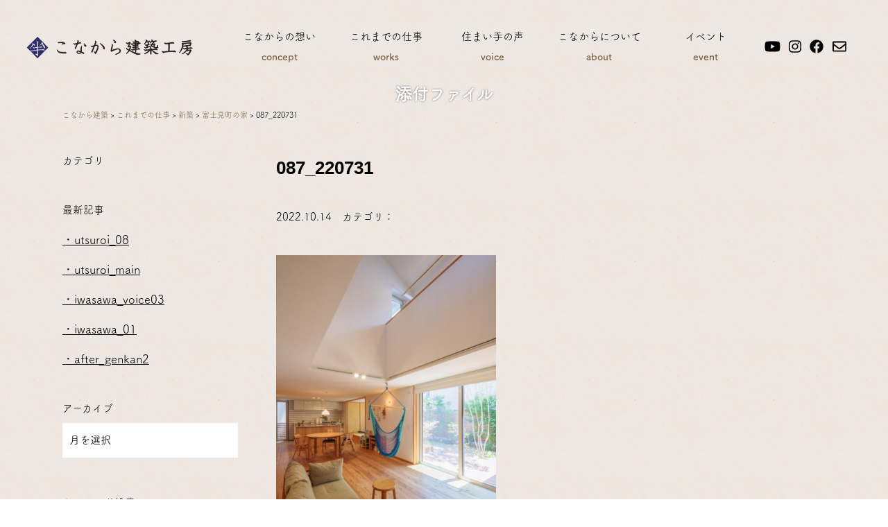

--- FILE ---
content_type: text/html; charset=UTF-8
request_url: https://www.konakarakenchiku.com/works/works-fujimichou/087_220731/
body_size: 14095
content:
<!doctype html>
<html>
<head>
<meta charset="UTF-8">
<meta name="viewport" content="width=device-width">
<meta property="og:image" content="https://www.konakarakenchiku.com/wp/wp-content/uploads/2019/07/slide_5.jpg">
<link rel="shortcut icon" href="https://www.konakarakenchiku.com/wp/wp-content/uploads/2019/07/favicon.ico">
<link rel="apple-touch-icon" href="https://www.konakarakenchiku.com/wp/wp-content/uploads/2019/07/konakara-webclip.jpg">

<link rel="stylesheet" href="https://www.konakarakenchiku.com/wp/wp-content/themes/konakara/style.css?1758856643">
<script src="https://code.jquery.com/jquery-1.10.1.min.js"></script>
<script src="https://cdnjs.cloudflare.com/ajax/libs/modernizr/2.6.2/modernizr.min.js"></script>
<script>
  (function(d) {
    var config = {
      kitId: 'fcs4cly',
      scriptTimeout: 3000,
      async: true
    },
    h=d.documentElement,t=setTimeout(function(){h.className=h.className.replace(/\bwf-loading\b/g,"")+" wf-inactive";},config.scriptTimeout),tk=d.createElement("script"),f=false,s=d.getElementsByTagName("script")[0],a;h.className+=" wf-loading";tk.src='https://use.typekit.net/'+config.kitId+'.js';tk.async=true;tk.onload=tk.onreadystatechange=function(){a=this.readyState;if(f||a&&a!="complete"&&a!="loaded")return;f=true;clearTimeout(t);try{Typekit.load(config)}catch(e){}};s.parentNode.insertBefore(tk,s)
  })(document);
</script>

	<style>img:is([sizes="auto" i], [sizes^="auto," i]) { contain-intrinsic-size: 3000px 1500px }</style>
	
		<!-- All in One SEO 4.7.7 - aioseo.com -->
		<title>087_220731 | こなから建築</title>
	<meta name="robots" content="max-image-preview:large" />
	<meta name="author" content="konakara"/>
	<link rel="canonical" href="https://www.konakarakenchiku.com/works/works-fujimichou/087_220731/" />
	<meta name="generator" content="All in One SEO (AIOSEO) 4.7.7" />
		<meta property="og:locale" content="ja_JP" />
		<meta property="og:site_name" content="こなから建築 | こなから建築工房のWebサイトです" />
		<meta property="og:type" content="article" />
		<meta property="og:title" content="087_220731 | こなから建築" />
		<meta property="og:url" content="https://www.konakarakenchiku.com/works/works-fujimichou/087_220731/" />
		<meta property="article:published_time" content="2022-10-14T13:28:07+00:00" />
		<meta property="article:modified_time" content="2022-10-14T13:28:07+00:00" />
		<meta name="twitter:card" content="summary_large_image" />
		<meta name="twitter:title" content="087_220731 | こなから建築" />
		<meta name="google" content="nositelinkssearchbox" />
		<script type="application/ld+json" class="aioseo-schema">
			{"@context":"https:\/\/schema.org","@graph":[{"@type":"BreadcrumbList","@id":"https:\/\/www.konakarakenchiku.com\/works\/works-fujimichou\/087_220731\/#breadcrumblist","itemListElement":[{"@type":"ListItem","@id":"https:\/\/www.konakarakenchiku.com\/#listItem","position":1,"name":"\u5bb6","item":"https:\/\/www.konakarakenchiku.com\/","nextItem":{"@type":"ListItem","@id":"https:\/\/www.konakarakenchiku.com\/works\/works-fujimichou\/087_220731\/#listItem","name":"087_220731"}},{"@type":"ListItem","@id":"https:\/\/www.konakarakenchiku.com\/works\/works-fujimichou\/087_220731\/#listItem","position":2,"name":"087_220731","previousItem":{"@type":"ListItem","@id":"https:\/\/www.konakarakenchiku.com\/#listItem","name":"\u5bb6"}}]},{"@type":"ItemPage","@id":"https:\/\/www.konakarakenchiku.com\/works\/works-fujimichou\/087_220731\/#itempage","url":"https:\/\/www.konakarakenchiku.com\/works\/works-fujimichou\/087_220731\/","name":"087_220731 | \u3053\u306a\u304b\u3089\u5efa\u7bc9","inLanguage":"ja","isPartOf":{"@id":"https:\/\/www.konakarakenchiku.com\/#website"},"breadcrumb":{"@id":"https:\/\/www.konakarakenchiku.com\/works\/works-fujimichou\/087_220731\/#breadcrumblist"},"author":{"@id":"https:\/\/www.konakarakenchiku.com\/author\/konakara\/#author"},"creator":{"@id":"https:\/\/www.konakarakenchiku.com\/author\/konakara\/#author"},"datePublished":"2022-10-14T22:28:07+09:00","dateModified":"2022-10-14T22:28:07+09:00"},{"@type":"Organization","@id":"https:\/\/www.konakarakenchiku.com\/#organization","name":"\u3053\u306a\u304b\u3089\u5efa\u7bc9","description":"\u3053\u306a\u304b\u3089\u5efa\u7bc9\u5de5\u623f\u306eWeb\u30b5\u30a4\u30c8\u3067\u3059","url":"https:\/\/www.konakarakenchiku.com\/","telephone":"+81429073244","logo":{"@type":"ImageObject","url":"https:\/\/www.konakarakenchiku.com\/wp\/wp-content\/uploads\/2023\/05\/rogo.jpg","@id":"https:\/\/www.konakarakenchiku.com\/works\/works-fujimichou\/087_220731\/#organizationLogo","width":549,"height":549},"image":{"@id":"https:\/\/www.konakarakenchiku.com\/works\/works-fujimichou\/087_220731\/#organizationLogo"}},{"@type":"Person","@id":"https:\/\/www.konakarakenchiku.com\/author\/konakara\/#author","url":"https:\/\/www.konakarakenchiku.com\/author\/konakara\/","name":"konakara","image":{"@type":"ImageObject","@id":"https:\/\/www.konakarakenchiku.com\/works\/works-fujimichou\/087_220731\/#authorImage","url":"https:\/\/secure.gravatar.com\/avatar\/5be617fc2599d4e812661156fb384e61?s=96&d=mm&r=g","width":96,"height":96,"caption":"konakara"}},{"@type":"WebSite","@id":"https:\/\/www.konakarakenchiku.com\/#website","url":"https:\/\/www.konakarakenchiku.com\/","name":"\u3053\u306a\u304b\u3089\u5efa\u7bc9","description":"\u3053\u306a\u304b\u3089\u5efa\u7bc9\u5de5\u623f\u306eWeb\u30b5\u30a4\u30c8\u3067\u3059","inLanguage":"ja","publisher":{"@id":"https:\/\/www.konakarakenchiku.com\/#organization"}}]}
		</script>
		<!-- All in One SEO -->

		<!-- This site uses the Google Analytics by MonsterInsights plugin v9.11.1 - Using Analytics tracking - https://www.monsterinsights.com/ -->
							<script src="//www.googletagmanager.com/gtag/js?id=G-M8WG3BWMEG"  data-cfasync="false" data-wpfc-render="false" type="text/javascript" async></script>
			<script data-cfasync="false" data-wpfc-render="false" type="text/javascript">
				var mi_version = '9.11.1';
				var mi_track_user = true;
				var mi_no_track_reason = '';
								var MonsterInsightsDefaultLocations = {"page_location":"https:\/\/www.konakarakenchiku.com\/works\/works-fujimichou\/087_220731\/"};
								if ( typeof MonsterInsightsPrivacyGuardFilter === 'function' ) {
					var MonsterInsightsLocations = (typeof MonsterInsightsExcludeQuery === 'object') ? MonsterInsightsPrivacyGuardFilter( MonsterInsightsExcludeQuery ) : MonsterInsightsPrivacyGuardFilter( MonsterInsightsDefaultLocations );
				} else {
					var MonsterInsightsLocations = (typeof MonsterInsightsExcludeQuery === 'object') ? MonsterInsightsExcludeQuery : MonsterInsightsDefaultLocations;
				}

								var disableStrs = [
										'ga-disable-G-M8WG3BWMEG',
									];

				/* Function to detect opted out users */
				function __gtagTrackerIsOptedOut() {
					for (var index = 0; index < disableStrs.length; index++) {
						if (document.cookie.indexOf(disableStrs[index] + '=true') > -1) {
							return true;
						}
					}

					return false;
				}

				/* Disable tracking if the opt-out cookie exists. */
				if (__gtagTrackerIsOptedOut()) {
					for (var index = 0; index < disableStrs.length; index++) {
						window[disableStrs[index]] = true;
					}
				}

				/* Opt-out function */
				function __gtagTrackerOptout() {
					for (var index = 0; index < disableStrs.length; index++) {
						document.cookie = disableStrs[index] + '=true; expires=Thu, 31 Dec 2099 23:59:59 UTC; path=/';
						window[disableStrs[index]] = true;
					}
				}

				if ('undefined' === typeof gaOptout) {
					function gaOptout() {
						__gtagTrackerOptout();
					}
				}
								window.dataLayer = window.dataLayer || [];

				window.MonsterInsightsDualTracker = {
					helpers: {},
					trackers: {},
				};
				if (mi_track_user) {
					function __gtagDataLayer() {
						dataLayer.push(arguments);
					}

					function __gtagTracker(type, name, parameters) {
						if (!parameters) {
							parameters = {};
						}

						if (parameters.send_to) {
							__gtagDataLayer.apply(null, arguments);
							return;
						}

						if (type === 'event') {
														parameters.send_to = monsterinsights_frontend.v4_id;
							var hookName = name;
							if (typeof parameters['event_category'] !== 'undefined') {
								hookName = parameters['event_category'] + ':' + name;
							}

							if (typeof MonsterInsightsDualTracker.trackers[hookName] !== 'undefined') {
								MonsterInsightsDualTracker.trackers[hookName](parameters);
							} else {
								__gtagDataLayer('event', name, parameters);
							}
							
						} else {
							__gtagDataLayer.apply(null, arguments);
						}
					}

					__gtagTracker('js', new Date());
					__gtagTracker('set', {
						'developer_id.dZGIzZG': true,
											});
					if ( MonsterInsightsLocations.page_location ) {
						__gtagTracker('set', MonsterInsightsLocations);
					}
										__gtagTracker('config', 'G-M8WG3BWMEG', {"forceSSL":"true","link_attribution":"true"} );
										window.gtag = __gtagTracker;										(function () {
						/* https://developers.google.com/analytics/devguides/collection/analyticsjs/ */
						/* ga and __gaTracker compatibility shim. */
						var noopfn = function () {
							return null;
						};
						var newtracker = function () {
							return new Tracker();
						};
						var Tracker = function () {
							return null;
						};
						var p = Tracker.prototype;
						p.get = noopfn;
						p.set = noopfn;
						p.send = function () {
							var args = Array.prototype.slice.call(arguments);
							args.unshift('send');
							__gaTracker.apply(null, args);
						};
						var __gaTracker = function () {
							var len = arguments.length;
							if (len === 0) {
								return;
							}
							var f = arguments[len - 1];
							if (typeof f !== 'object' || f === null || typeof f.hitCallback !== 'function') {
								if ('send' === arguments[0]) {
									var hitConverted, hitObject = false, action;
									if ('event' === arguments[1]) {
										if ('undefined' !== typeof arguments[3]) {
											hitObject = {
												'eventAction': arguments[3],
												'eventCategory': arguments[2],
												'eventLabel': arguments[4],
												'value': arguments[5] ? arguments[5] : 1,
											}
										}
									}
									if ('pageview' === arguments[1]) {
										if ('undefined' !== typeof arguments[2]) {
											hitObject = {
												'eventAction': 'page_view',
												'page_path': arguments[2],
											}
										}
									}
									if (typeof arguments[2] === 'object') {
										hitObject = arguments[2];
									}
									if (typeof arguments[5] === 'object') {
										Object.assign(hitObject, arguments[5]);
									}
									if ('undefined' !== typeof arguments[1].hitType) {
										hitObject = arguments[1];
										if ('pageview' === hitObject.hitType) {
											hitObject.eventAction = 'page_view';
										}
									}
									if (hitObject) {
										action = 'timing' === arguments[1].hitType ? 'timing_complete' : hitObject.eventAction;
										hitConverted = mapArgs(hitObject);
										__gtagTracker('event', action, hitConverted);
									}
								}
								return;
							}

							function mapArgs(args) {
								var arg, hit = {};
								var gaMap = {
									'eventCategory': 'event_category',
									'eventAction': 'event_action',
									'eventLabel': 'event_label',
									'eventValue': 'event_value',
									'nonInteraction': 'non_interaction',
									'timingCategory': 'event_category',
									'timingVar': 'name',
									'timingValue': 'value',
									'timingLabel': 'event_label',
									'page': 'page_path',
									'location': 'page_location',
									'title': 'page_title',
									'referrer' : 'page_referrer',
								};
								for (arg in args) {
																		if (!(!args.hasOwnProperty(arg) || !gaMap.hasOwnProperty(arg))) {
										hit[gaMap[arg]] = args[arg];
									} else {
										hit[arg] = args[arg];
									}
								}
								return hit;
							}

							try {
								f.hitCallback();
							} catch (ex) {
							}
						};
						__gaTracker.create = newtracker;
						__gaTracker.getByName = newtracker;
						__gaTracker.getAll = function () {
							return [];
						};
						__gaTracker.remove = noopfn;
						__gaTracker.loaded = true;
						window['__gaTracker'] = __gaTracker;
					})();
									} else {
										console.log("");
					(function () {
						function __gtagTracker() {
							return null;
						}

						window['__gtagTracker'] = __gtagTracker;
						window['gtag'] = __gtagTracker;
					})();
									}
			</script>
							<!-- / Google Analytics by MonsterInsights -->
		<script type="text/javascript">
/* <![CDATA[ */
window._wpemojiSettings = {"baseUrl":"https:\/\/s.w.org\/images\/core\/emoji\/15.0.3\/72x72\/","ext":".png","svgUrl":"https:\/\/s.w.org\/images\/core\/emoji\/15.0.3\/svg\/","svgExt":".svg","source":{"concatemoji":"https:\/\/www.konakarakenchiku.com\/wp\/wp-includes\/js\/wp-emoji-release.min.js?ver=6.7.4"}};
/*! This file is auto-generated */
!function(i,n){var o,s,e;function c(e){try{var t={supportTests:e,timestamp:(new Date).valueOf()};sessionStorage.setItem(o,JSON.stringify(t))}catch(e){}}function p(e,t,n){e.clearRect(0,0,e.canvas.width,e.canvas.height),e.fillText(t,0,0);var t=new Uint32Array(e.getImageData(0,0,e.canvas.width,e.canvas.height).data),r=(e.clearRect(0,0,e.canvas.width,e.canvas.height),e.fillText(n,0,0),new Uint32Array(e.getImageData(0,0,e.canvas.width,e.canvas.height).data));return t.every(function(e,t){return e===r[t]})}function u(e,t,n){switch(t){case"flag":return n(e,"\ud83c\udff3\ufe0f\u200d\u26a7\ufe0f","\ud83c\udff3\ufe0f\u200b\u26a7\ufe0f")?!1:!n(e,"\ud83c\uddfa\ud83c\uddf3","\ud83c\uddfa\u200b\ud83c\uddf3")&&!n(e,"\ud83c\udff4\udb40\udc67\udb40\udc62\udb40\udc65\udb40\udc6e\udb40\udc67\udb40\udc7f","\ud83c\udff4\u200b\udb40\udc67\u200b\udb40\udc62\u200b\udb40\udc65\u200b\udb40\udc6e\u200b\udb40\udc67\u200b\udb40\udc7f");case"emoji":return!n(e,"\ud83d\udc26\u200d\u2b1b","\ud83d\udc26\u200b\u2b1b")}return!1}function f(e,t,n){var r="undefined"!=typeof WorkerGlobalScope&&self instanceof WorkerGlobalScope?new OffscreenCanvas(300,150):i.createElement("canvas"),a=r.getContext("2d",{willReadFrequently:!0}),o=(a.textBaseline="top",a.font="600 32px Arial",{});return e.forEach(function(e){o[e]=t(a,e,n)}),o}function t(e){var t=i.createElement("script");t.src=e,t.defer=!0,i.head.appendChild(t)}"undefined"!=typeof Promise&&(o="wpEmojiSettingsSupports",s=["flag","emoji"],n.supports={everything:!0,everythingExceptFlag:!0},e=new Promise(function(e){i.addEventListener("DOMContentLoaded",e,{once:!0})}),new Promise(function(t){var n=function(){try{var e=JSON.parse(sessionStorage.getItem(o));if("object"==typeof e&&"number"==typeof e.timestamp&&(new Date).valueOf()<e.timestamp+604800&&"object"==typeof e.supportTests)return e.supportTests}catch(e){}return null}();if(!n){if("undefined"!=typeof Worker&&"undefined"!=typeof OffscreenCanvas&&"undefined"!=typeof URL&&URL.createObjectURL&&"undefined"!=typeof Blob)try{var e="postMessage("+f.toString()+"("+[JSON.stringify(s),u.toString(),p.toString()].join(",")+"));",r=new Blob([e],{type:"text/javascript"}),a=new Worker(URL.createObjectURL(r),{name:"wpTestEmojiSupports"});return void(a.onmessage=function(e){c(n=e.data),a.terminate(),t(n)})}catch(e){}c(n=f(s,u,p))}t(n)}).then(function(e){for(var t in e)n.supports[t]=e[t],n.supports.everything=n.supports.everything&&n.supports[t],"flag"!==t&&(n.supports.everythingExceptFlag=n.supports.everythingExceptFlag&&n.supports[t]);n.supports.everythingExceptFlag=n.supports.everythingExceptFlag&&!n.supports.flag,n.DOMReady=!1,n.readyCallback=function(){n.DOMReady=!0}}).then(function(){return e}).then(function(){var e;n.supports.everything||(n.readyCallback(),(e=n.source||{}).concatemoji?t(e.concatemoji):e.wpemoji&&e.twemoji&&(t(e.twemoji),t(e.wpemoji)))}))}((window,document),window._wpemojiSettings);
/* ]]> */
</script>
<link rel='stylesheet' id='sbi_styles-css' href='https://www.konakarakenchiku.com/wp/wp-content/plugins/instagram-feed/css/sbi-styles.min.css?ver=6.6.1' type='text/css' media='all' />
<style id='wp-emoji-styles-inline-css' type='text/css'>

	img.wp-smiley, img.emoji {
		display: inline !important;
		border: none !important;
		box-shadow: none !important;
		height: 1em !important;
		width: 1em !important;
		margin: 0 0.07em !important;
		vertical-align: -0.1em !important;
		background: none !important;
		padding: 0 !important;
	}
</style>
<link rel='stylesheet' id='wp-block-library-css' href='https://www.konakarakenchiku.com/wp/wp-includes/css/dist/block-library/style.min.css?ver=6.7.4' type='text/css' media='all' />
<style id='classic-theme-styles-inline-css' type='text/css'>
/*! This file is auto-generated */
.wp-block-button__link{color:#fff;background-color:#32373c;border-radius:9999px;box-shadow:none;text-decoration:none;padding:calc(.667em + 2px) calc(1.333em + 2px);font-size:1.125em}.wp-block-file__button{background:#32373c;color:#fff;text-decoration:none}
</style>
<style id='global-styles-inline-css' type='text/css'>
:root{--wp--preset--aspect-ratio--square: 1;--wp--preset--aspect-ratio--4-3: 4/3;--wp--preset--aspect-ratio--3-4: 3/4;--wp--preset--aspect-ratio--3-2: 3/2;--wp--preset--aspect-ratio--2-3: 2/3;--wp--preset--aspect-ratio--16-9: 16/9;--wp--preset--aspect-ratio--9-16: 9/16;--wp--preset--color--black: #000000;--wp--preset--color--cyan-bluish-gray: #abb8c3;--wp--preset--color--white: #ffffff;--wp--preset--color--pale-pink: #f78da7;--wp--preset--color--vivid-red: #cf2e2e;--wp--preset--color--luminous-vivid-orange: #ff6900;--wp--preset--color--luminous-vivid-amber: #fcb900;--wp--preset--color--light-green-cyan: #7bdcb5;--wp--preset--color--vivid-green-cyan: #00d084;--wp--preset--color--pale-cyan-blue: #8ed1fc;--wp--preset--color--vivid-cyan-blue: #0693e3;--wp--preset--color--vivid-purple: #9b51e0;--wp--preset--gradient--vivid-cyan-blue-to-vivid-purple: linear-gradient(135deg,rgba(6,147,227,1) 0%,rgb(155,81,224) 100%);--wp--preset--gradient--light-green-cyan-to-vivid-green-cyan: linear-gradient(135deg,rgb(122,220,180) 0%,rgb(0,208,130) 100%);--wp--preset--gradient--luminous-vivid-amber-to-luminous-vivid-orange: linear-gradient(135deg,rgba(252,185,0,1) 0%,rgba(255,105,0,1) 100%);--wp--preset--gradient--luminous-vivid-orange-to-vivid-red: linear-gradient(135deg,rgba(255,105,0,1) 0%,rgb(207,46,46) 100%);--wp--preset--gradient--very-light-gray-to-cyan-bluish-gray: linear-gradient(135deg,rgb(238,238,238) 0%,rgb(169,184,195) 100%);--wp--preset--gradient--cool-to-warm-spectrum: linear-gradient(135deg,rgb(74,234,220) 0%,rgb(151,120,209) 20%,rgb(207,42,186) 40%,rgb(238,44,130) 60%,rgb(251,105,98) 80%,rgb(254,248,76) 100%);--wp--preset--gradient--blush-light-purple: linear-gradient(135deg,rgb(255,206,236) 0%,rgb(152,150,240) 100%);--wp--preset--gradient--blush-bordeaux: linear-gradient(135deg,rgb(254,205,165) 0%,rgb(254,45,45) 50%,rgb(107,0,62) 100%);--wp--preset--gradient--luminous-dusk: linear-gradient(135deg,rgb(255,203,112) 0%,rgb(199,81,192) 50%,rgb(65,88,208) 100%);--wp--preset--gradient--pale-ocean: linear-gradient(135deg,rgb(255,245,203) 0%,rgb(182,227,212) 50%,rgb(51,167,181) 100%);--wp--preset--gradient--electric-grass: linear-gradient(135deg,rgb(202,248,128) 0%,rgb(113,206,126) 100%);--wp--preset--gradient--midnight: linear-gradient(135deg,rgb(2,3,129) 0%,rgb(40,116,252) 100%);--wp--preset--font-size--small: 13px;--wp--preset--font-size--medium: 20px;--wp--preset--font-size--large: 36px;--wp--preset--font-size--x-large: 42px;--wp--preset--spacing--20: 0.44rem;--wp--preset--spacing--30: 0.67rem;--wp--preset--spacing--40: 1rem;--wp--preset--spacing--50: 1.5rem;--wp--preset--spacing--60: 2.25rem;--wp--preset--spacing--70: 3.38rem;--wp--preset--spacing--80: 5.06rem;--wp--preset--shadow--natural: 6px 6px 9px rgba(0, 0, 0, 0.2);--wp--preset--shadow--deep: 12px 12px 50px rgba(0, 0, 0, 0.4);--wp--preset--shadow--sharp: 6px 6px 0px rgba(0, 0, 0, 0.2);--wp--preset--shadow--outlined: 6px 6px 0px -3px rgba(255, 255, 255, 1), 6px 6px rgba(0, 0, 0, 1);--wp--preset--shadow--crisp: 6px 6px 0px rgba(0, 0, 0, 1);}:where(.is-layout-flex){gap: 0.5em;}:where(.is-layout-grid){gap: 0.5em;}body .is-layout-flex{display: flex;}.is-layout-flex{flex-wrap: wrap;align-items: center;}.is-layout-flex > :is(*, div){margin: 0;}body .is-layout-grid{display: grid;}.is-layout-grid > :is(*, div){margin: 0;}:where(.wp-block-columns.is-layout-flex){gap: 2em;}:where(.wp-block-columns.is-layout-grid){gap: 2em;}:where(.wp-block-post-template.is-layout-flex){gap: 1.25em;}:where(.wp-block-post-template.is-layout-grid){gap: 1.25em;}.has-black-color{color: var(--wp--preset--color--black) !important;}.has-cyan-bluish-gray-color{color: var(--wp--preset--color--cyan-bluish-gray) !important;}.has-white-color{color: var(--wp--preset--color--white) !important;}.has-pale-pink-color{color: var(--wp--preset--color--pale-pink) !important;}.has-vivid-red-color{color: var(--wp--preset--color--vivid-red) !important;}.has-luminous-vivid-orange-color{color: var(--wp--preset--color--luminous-vivid-orange) !important;}.has-luminous-vivid-amber-color{color: var(--wp--preset--color--luminous-vivid-amber) !important;}.has-light-green-cyan-color{color: var(--wp--preset--color--light-green-cyan) !important;}.has-vivid-green-cyan-color{color: var(--wp--preset--color--vivid-green-cyan) !important;}.has-pale-cyan-blue-color{color: var(--wp--preset--color--pale-cyan-blue) !important;}.has-vivid-cyan-blue-color{color: var(--wp--preset--color--vivid-cyan-blue) !important;}.has-vivid-purple-color{color: var(--wp--preset--color--vivid-purple) !important;}.has-black-background-color{background-color: var(--wp--preset--color--black) !important;}.has-cyan-bluish-gray-background-color{background-color: var(--wp--preset--color--cyan-bluish-gray) !important;}.has-white-background-color{background-color: var(--wp--preset--color--white) !important;}.has-pale-pink-background-color{background-color: var(--wp--preset--color--pale-pink) !important;}.has-vivid-red-background-color{background-color: var(--wp--preset--color--vivid-red) !important;}.has-luminous-vivid-orange-background-color{background-color: var(--wp--preset--color--luminous-vivid-orange) !important;}.has-luminous-vivid-amber-background-color{background-color: var(--wp--preset--color--luminous-vivid-amber) !important;}.has-light-green-cyan-background-color{background-color: var(--wp--preset--color--light-green-cyan) !important;}.has-vivid-green-cyan-background-color{background-color: var(--wp--preset--color--vivid-green-cyan) !important;}.has-pale-cyan-blue-background-color{background-color: var(--wp--preset--color--pale-cyan-blue) !important;}.has-vivid-cyan-blue-background-color{background-color: var(--wp--preset--color--vivid-cyan-blue) !important;}.has-vivid-purple-background-color{background-color: var(--wp--preset--color--vivid-purple) !important;}.has-black-border-color{border-color: var(--wp--preset--color--black) !important;}.has-cyan-bluish-gray-border-color{border-color: var(--wp--preset--color--cyan-bluish-gray) !important;}.has-white-border-color{border-color: var(--wp--preset--color--white) !important;}.has-pale-pink-border-color{border-color: var(--wp--preset--color--pale-pink) !important;}.has-vivid-red-border-color{border-color: var(--wp--preset--color--vivid-red) !important;}.has-luminous-vivid-orange-border-color{border-color: var(--wp--preset--color--luminous-vivid-orange) !important;}.has-luminous-vivid-amber-border-color{border-color: var(--wp--preset--color--luminous-vivid-amber) !important;}.has-light-green-cyan-border-color{border-color: var(--wp--preset--color--light-green-cyan) !important;}.has-vivid-green-cyan-border-color{border-color: var(--wp--preset--color--vivid-green-cyan) !important;}.has-pale-cyan-blue-border-color{border-color: var(--wp--preset--color--pale-cyan-blue) !important;}.has-vivid-cyan-blue-border-color{border-color: var(--wp--preset--color--vivid-cyan-blue) !important;}.has-vivid-purple-border-color{border-color: var(--wp--preset--color--vivid-purple) !important;}.has-vivid-cyan-blue-to-vivid-purple-gradient-background{background: var(--wp--preset--gradient--vivid-cyan-blue-to-vivid-purple) !important;}.has-light-green-cyan-to-vivid-green-cyan-gradient-background{background: var(--wp--preset--gradient--light-green-cyan-to-vivid-green-cyan) !important;}.has-luminous-vivid-amber-to-luminous-vivid-orange-gradient-background{background: var(--wp--preset--gradient--luminous-vivid-amber-to-luminous-vivid-orange) !important;}.has-luminous-vivid-orange-to-vivid-red-gradient-background{background: var(--wp--preset--gradient--luminous-vivid-orange-to-vivid-red) !important;}.has-very-light-gray-to-cyan-bluish-gray-gradient-background{background: var(--wp--preset--gradient--very-light-gray-to-cyan-bluish-gray) !important;}.has-cool-to-warm-spectrum-gradient-background{background: var(--wp--preset--gradient--cool-to-warm-spectrum) !important;}.has-blush-light-purple-gradient-background{background: var(--wp--preset--gradient--blush-light-purple) !important;}.has-blush-bordeaux-gradient-background{background: var(--wp--preset--gradient--blush-bordeaux) !important;}.has-luminous-dusk-gradient-background{background: var(--wp--preset--gradient--luminous-dusk) !important;}.has-pale-ocean-gradient-background{background: var(--wp--preset--gradient--pale-ocean) !important;}.has-electric-grass-gradient-background{background: var(--wp--preset--gradient--electric-grass) !important;}.has-midnight-gradient-background{background: var(--wp--preset--gradient--midnight) !important;}.has-small-font-size{font-size: var(--wp--preset--font-size--small) !important;}.has-medium-font-size{font-size: var(--wp--preset--font-size--medium) !important;}.has-large-font-size{font-size: var(--wp--preset--font-size--large) !important;}.has-x-large-font-size{font-size: var(--wp--preset--font-size--x-large) !important;}
:where(.wp-block-post-template.is-layout-flex){gap: 1.25em;}:where(.wp-block-post-template.is-layout-grid){gap: 1.25em;}
:where(.wp-block-columns.is-layout-flex){gap: 2em;}:where(.wp-block-columns.is-layout-grid){gap: 2em;}
:root :where(.wp-block-pullquote){font-size: 1.5em;line-height: 1.6;}
</style>
<link rel='stylesheet' id='contact-form-7-css' href='https://www.konakarakenchiku.com/wp/wp-content/plugins/contact-form-7/includes/css/styles.css?ver=6.0.2' type='text/css' media='all' />
<link rel='stylesheet' id='sanitize-css' href='https://www.konakarakenchiku.com/wp/wp-content/themes/konakara/css/sanitize.min.css?ver=6.7.4' type='text/css' media='all' />
<link rel='stylesheet' id='common-style-css' href='https://www.konakarakenchiku.com/wp/wp-content/themes/konakara/css/common-style.css?ver=6.7.4' type='text/css' media='all' />
<link rel='stylesheet' id='animsition-css' href='https://www.konakarakenchiku.com/wp/wp-content/themes/konakara/css/animsition.min.css?ver=6.7.4' type='text/css' media='all' />
<link rel='stylesheet' id='slick-css' href='https://www.konakarakenchiku.com/wp/wp-content/themes/konakara/css/slick.css?ver=6.7.4' type='text/css' media='all' />
<link rel='stylesheet' id='slick-theme-css' href='https://www.konakarakenchiku.com/wp/wp-content/themes/konakara/css/slick-theme.css?ver=6.7.4' type='text/css' media='all' />
<link rel='stylesheet' id='fancybox-css' href='https://www.konakarakenchiku.com/wp/wp-content/plugins/easy-fancybox/fancybox/1.5.4/jquery.fancybox.min.css?ver=6.7.4' type='text/css' media='screen' />
<style id='fancybox-inline-css' type='text/css'>
#fancybox-outer{background:#ffffff}#fancybox-content{background:#ffffff;border-color:#ffffff;color:#000000;}#fancybox-title,#fancybox-title-float-main{color:#fff}
</style>
<link rel='stylesheet' id='wp-pagenavi-css' href='https://www.konakarakenchiku.com/wp/wp-content/plugins/wp-pagenavi/pagenavi-css.css?ver=2.70' type='text/css' media='all' />
<script type="text/javascript" src="https://www.konakarakenchiku.com/wp/wp-content/plugins/google-analytics-for-wordpress/assets/js/frontend-gtag.min.js?ver=9.11.1" id="monsterinsights-frontend-script-js" async="async" data-wp-strategy="async"></script>
<script data-cfasync="false" data-wpfc-render="false" type="text/javascript" id='monsterinsights-frontend-script-js-extra'>/* <![CDATA[ */
var monsterinsights_frontend = {"js_events_tracking":"true","download_extensions":"doc,pdf,ppt,zip,xls,docx,pptx,xlsx","inbound_paths":"[{\"path\":\"\\\/go\\\/\",\"label\":\"affiliate\"},{\"path\":\"\\\/recommend\\\/\",\"label\":\"affiliate\"}]","home_url":"https:\/\/www.konakarakenchiku.com","hash_tracking":"false","v4_id":"G-M8WG3BWMEG"};/* ]]> */
</script>
<script type="text/javascript" src="https://www.konakarakenchiku.com/wp/wp-content/themes/konakara/js/jquery.easing.js?ver=6.7.4" id="easing-js"></script>
<script type="text/javascript" src="https://www.konakarakenchiku.com/wp/wp-content/themes/konakara/js/slick.min.js?ver=6.7.4" id="slick-js"></script>
<script type="text/javascript" src="https://www.konakarakenchiku.com/wp/wp-content/themes/konakara/js/animsition.min.js?ver=6.7.4" id="animsition-js"></script>
<script type="text/javascript" src="https://www.konakarakenchiku.com/wp/wp-content/themes/konakara/js/inewsticker.js?ver=6.7.4" id="inewsticker-js"></script>
<script type="text/javascript" src="https://www.konakarakenchiku.com/wp/wp-content/themes/konakara/js/fa-all.min.js?ver=6.7.4" id="fa-all.min-js"></script>
<script type="text/javascript" src="https://www.konakarakenchiku.com/wp/wp-includes/js/jquery/jquery.min.js?ver=3.7.1" id="jquery-core-js"></script>
<script type="text/javascript" src="https://www.konakarakenchiku.com/wp/wp-includes/js/jquery/jquery-migrate.min.js?ver=3.4.1" id="jquery-migrate-js"></script>
<script src="https://ajaxzip3.github.io/ajaxzip3.js" charset="UTF-8"></script>
<script type="text/javascript">
jQuery(function($){
$("#zip").attr('onKeyUp', 'AjaxZip3.zip2addr(this,\'\',\'addr\',\'addr\');');
})</script><style type="text/css">.recentcomments a{display:inline !important;padding:0 !important;margin:0 !important;}</style>		<style type="text/css" id="wp-custom-css">
			img {
  pointer-events: none; 
}


img {
  -webkit-touch-callout:none;
  -webkit-user-select:none;
  -moz-touch-callout:none;
  -moz-user-select:none;
  touch-callout:none;
  user-select:none;
}		</style>
		<style id="wpforms-css-vars-root">
				:root {
					--wpforms-field-border-radius: 3px;
--wpforms-field-border-style: solid;
--wpforms-field-border-size: 1px;
--wpforms-field-background-color: #ffffff;
--wpforms-field-border-color: rgba( 0, 0, 0, 0.25 );
--wpforms-field-border-color-spare: rgba( 0, 0, 0, 0.25 );
--wpforms-field-text-color: rgba( 0, 0, 0, 0.7 );
--wpforms-field-menu-color: #ffffff;
--wpforms-label-color: rgba( 0, 0, 0, 0.85 );
--wpforms-label-sublabel-color: rgba( 0, 0, 0, 0.55 );
--wpforms-label-error-color: #d63637;
--wpforms-button-border-radius: 3px;
--wpforms-button-border-style: none;
--wpforms-button-border-size: 1px;
--wpforms-button-background-color: #066aab;
--wpforms-button-border-color: #066aab;
--wpforms-button-text-color: #ffffff;
--wpforms-page-break-color: #066aab;
--wpforms-background-image: none;
--wpforms-background-position: center center;
--wpforms-background-repeat: no-repeat;
--wpforms-background-size: cover;
--wpforms-background-width: 100px;
--wpforms-background-height: 100px;
--wpforms-background-color: rgba( 0, 0, 0, 0 );
--wpforms-background-url: none;
--wpforms-container-padding: 0px;
--wpforms-container-border-style: none;
--wpforms-container-border-width: 1px;
--wpforms-container-border-color: #000000;
--wpforms-container-border-radius: 3px;
--wpforms-field-size-input-height: 43px;
--wpforms-field-size-input-spacing: 15px;
--wpforms-field-size-font-size: 16px;
--wpforms-field-size-line-height: 19px;
--wpforms-field-size-padding-h: 14px;
--wpforms-field-size-checkbox-size: 16px;
--wpforms-field-size-sublabel-spacing: 5px;
--wpforms-field-size-icon-size: 1;
--wpforms-label-size-font-size: 16px;
--wpforms-label-size-line-height: 19px;
--wpforms-label-size-sublabel-font-size: 14px;
--wpforms-label-size-sublabel-line-height: 17px;
--wpforms-button-size-font-size: 17px;
--wpforms-button-size-height: 41px;
--wpforms-button-size-padding-h: 15px;
--wpforms-button-size-margin-top: 10px;
--wpforms-container-shadow-size-box-shadow: none;

				}
			</style></head>

<body>
<!--wrapper start-->
<div id="wrapper"> 
	<section ><a href="#" class="drawr-bt op-cl"><span><img src="https://www.konakarakenchiku.com/wp/wp-content/themes/konakara/images/drawr-bt.svg" alt="メニュー"></span> </a> </section>
<div class="drawr">
		<div class="clearfix"><span class="close-bt op-cl" aria-hidden="true">×</span></div>
    <div id="d-menu">
		<div class="menu-sp-container"><ul id="menu-sp" class="menu"><li id="menu-item-59" class="menu-item menu-item-type-post_type menu-item-object-page menu-item-59"><a href="https://www.konakarakenchiku.com/concept/">設計思想</a></li>
<li id="menu-item-146" class="menu-item menu-item-type-post_type menu-item-object-page menu-item-146"><a href="https://www.konakarakenchiku.com/concept/material/">素材へのこだわり</a></li>
<li id="menu-item-145" class="menu-item menu-item-type-post_type menu-item-object-page menu-item-145"><a href="https://www.konakarakenchiku.com/concept/spec/">確かな性能</a></li>
<li id="menu-item-2953" class="menu-item menu-item-type-custom menu-item-object-custom menu-item-2953"><a href="/workscat/shintiku/">これまでの仕事</a></li>
<li id="menu-item-53" class="menu-item menu-item-type-post_type menu-item-object-page menu-item-53"><a href="https://www.konakarakenchiku.com/voice/">住まい手の声</a></li>
<li id="menu-item-54" class="menu-item menu-item-type-post_type menu-item-object-page menu-item-54"><a href="https://www.konakarakenchiku.com/event/">イベント</a></li>
<li id="menu-item-143" class="menu-item menu-item-type-post_type menu-item-object-page menu-item-143"><a href="https://www.konakarakenchiku.com/modelhouse/">モデルハウス</a></li>
<li id="menu-item-2983" class="menu-item menu-item-type-post_type menu-item-object-page menu-item-2983"><a href="https://www.konakarakenchiku.com/flow/">家づくりの流れ</a></li>
<li id="menu-item-57" class="menu-item menu-item-type-post_type menu-item-object-page menu-item-57"><a href="https://www.konakarakenchiku.com/about/">会社概要</a></li>
<li id="menu-item-52" class="menu-item menu-item-type-post_type menu-item-object-page menu-item-52"><a href="https://www.konakarakenchiku.com/contact/">お問い合わせ</a></li>
<li id="menu-item-56" class="menu-item menu-item-type-post_type menu-item-object-page menu-item-56"><a href="https://www.konakarakenchiku.com/blog/">ブログ</a></li>
<li id="menu-item-58" class="menu-item menu-item-type-post_type menu-item-object-page menu-item-privacy-policy menu-item-58"><a rel="privacy-policy" href="https://www.konakarakenchiku.com/privacy-policy/">プライバシーポリシー</a></li>
<li id="menu-item-144" class="menu-item menu-item-type-post_type menu-item-object-page menu-item-144"><a href="https://www.konakarakenchiku.com/sitemap/">サイトマップ</a></li>
</ul></div>		<ul class="flex d-menu-contact">
			<li><a href="/contact/"><img src="https://www.konakarakenchiku.com/wp/wp-content/themes/konakara/images/icon-mail-white.svg" alt="お問い合わせ"><p>お問い合わせ</p></a></li>
			<li><a href="tel:042-457-2278" onclick="ga('send','event' 'click','tel-tap', 'main');"><img src="https://www.konakarakenchiku.com/wp/wp-content/themes/konakara/images/icon-tel-white.svg" alt="電話"><p>電話をかける</p></a></li>
		</ul>
		
    </div>
	  </div>
  <!--header start-->
  <header>  
    <div class="flex fl_between fl_center headcont">
      <div class="fl_head_1">
		  <div id="logo"><a href="/"><img src="https://www.konakarakenchiku.com/wp/wp-content/themes/konakara/images/konakara-logo.svg" alt="こなから建築工房"></a></div>
      </div>
      <div class="fl_head_2">
        <nav>
         <ul id="menu-header">
			 <li><a href="/concept/">こなからの想い<span class="menu-small">concept</span></a></li>
			 <li><a href="/workscat/shintiku/">これまでの仕事<span class="menu-small">works</span></a></li>
			 <li><a href="/voice/">住まい手の声<span class="menu-small">voice</span></a></li>
			 <li><a href="/about/">こなからについて<span class="menu-small">about</span></a></li>
			 <li><a href="/event/">イベント<span class="menu-small">event</span></a></li>
			</ul>
        </nav>
      </div>
		<div class="fl_head_3">
			<ul class="head-snslist flex fl_between">
				<li><a href="https://youtube.com/channel/UCzKYIeqhJXFV1wWDeFTEbLA?si=TdaF2KuRlfFmdHNO" target="_blank"><i class="fab fa-youtube fa-lg"></i></a></li>
				<li><a href="https://www.instagram.com/konakara.architect/" target="_blank"><i class="fab fa-instagram fa-lg"></i></a></li>
				<li><a href="https://www.facebook.com/konakarakenchiku?locale=ja_JP" target="_blank"><i class="fab fa-facebook fa-lg"></i></a></li>
				<li><a href="/contact/"><i class="far fa-envelope fa-lg"></i></a></li>
			</ul>
		</div>
    </div>
  </header>
  <!--header end--> 
<!--main start-->
<main>
<div class="title">
<div class="title-img">
 		</div>
	<div class="page-title"><p>添付ファイル</p></div>
	</div>
	
	<div class="breadcrumbs"><!-- Breadcrumb NavXT 7.3.1 -->
<span property="itemListElement" typeof="ListItem"><a property="item" typeof="WebPage" title="こなから建築へ移動する" href="https://www.konakarakenchiku.com" class="home" ><span property="name">こなから建築</span></a><meta property="position" content="1"></span> &gt; <span property="itemListElement" typeof="ListItem"><a property="item" typeof="WebPage" title="これまでの仕事へ移動する" href="https://www.konakarakenchiku.com/works/" class="archive post-works-archive" ><span property="name">これまでの仕事</span></a><meta property="position" content="2"></span> &gt; <span property="itemListElement" typeof="ListItem"><a property="item" typeof="WebPage" title="Go to the 新築 施工例カテゴリ archives." href="https://www.konakarakenchiku.com/workscat/shintiku/" class="taxonomy workscat" ><span property="name">新築</span></a><meta property="position" content="3"></span> &gt; <span property="itemListElement" typeof="ListItem"><a property="item" typeof="WebPage" title="富士見町の家へ移動する" href="https://www.konakarakenchiku.com/works/works-fujimichou/" class="post post-works" ><span property="name">富士見町の家</span></a><meta property="position" content="4"></span> &gt; <span property="itemListElement" typeof="ListItem"><span property="name" class="post post-attachment current-item">087_220731</span><meta property="url" content="https://www.konakarakenchiku.com/works/works-fujimichou/087_220731/"><meta property="position" content="5"></span></div>
	
<article id="single" class="flex fl_between fl_right">
	
	<div class="single-content">
	
          <h1 class="post-title">087_220731</h1>
	  <div class="blogcont">
		   			 <p> 2022.10.14　カテゴリ：			</p>
		   <p class="tag"></p>
		    <div class="bk20">
			     <p class="attachment"><a href='https://www.konakarakenchiku.com/wp/wp-content/uploads/2022/10/087_220731.jpg'><img fetchpriority="high" decoding="async" width="640" height="960" src="https://www.konakarakenchiku.com/wp/wp-content/uploads/2022/10/087_220731-640x960.jpg" class="attachment-medium size-medium" alt="" srcset="https://www.konakarakenchiku.com/wp/wp-content/uploads/2022/10/087_220731-640x960.jpg 640w, https://www.konakarakenchiku.com/wp/wp-content/uploads/2022/10/087_220731-768x1152.jpg 768w, https://www.konakarakenchiku.com/wp/wp-content/uploads/2022/10/087_220731-1024x1536.jpg 1024w, https://www.konakarakenchiku.com/wp/wp-content/uploads/2022/10/087_220731.jpg 1067w" sizes="(max-width: 640px) 100vw, 640px" /></a></p>
	  		  </div>
		  </div>
		  <hr>
    <!--other-->
	<section>
     <h5><i class="fa fa-tag" aria-hidden="true"></i> 関連記事</h5>
		<ul class="flex" id="kanren"> 
		  		  		<li class="fl_4cul">
			<a href="https://www.konakarakenchiku.com/blog/stay-home-%e2%91%a2/101425_r/">
				<figure>
					 <img src="https://www.konakarakenchiku.com/wp/wp-content/uploads/2019/07/noimage.jpg" alt=""/>
			 					<figcaption class="gothic">101425_R</figcaption>
				</figure>
			</a>	
		  </li>
		  		<li class="fl_4cul">
			<a href="https://www.konakarakenchiku.com/w-konakara_171_200524am/">
				<figure>
					 <img src="https://www.konakarakenchiku.com/wp/wp-content/uploads/2019/07/noimage.jpg" alt=""/>
			 					<figcaption class="gothic">W-konakara_171_200524AM</figcaption>
				</figure>
			</a>	
		  </li>
		  		<li class="fl_4cul">
			<a href="https://www.konakarakenchiku.com/blog/%e9%80%b2%e6%8d%97-3/s__170156036_0_r/">
				<figure>
					 <img src="https://www.konakarakenchiku.com/wp/wp-content/uploads/2019/07/noimage.jpg" alt=""/>
			 					<figcaption class="gothic">小手指の家</figcaption>
				</figure>
			</a>	
		  </li>
		  		<li class="fl_4cul">
			<a href="https://www.konakarakenchiku.com/kokubunji-re_b4/">
				<figure>
					 <img src="https://www.konakarakenchiku.com/wp/wp-content/uploads/2019/07/noimage.jpg" alt=""/>
			 					<figcaption class="gothic">kokubunji-re_B4</figcaption>
				</figure>
			</a>	
		  </li>
		  		  		</ul>
	</section>
    <!--other--> 
   <!-- share button -->
	  <section class="snsShareArea">
		<h5><i class="fa fa-share-alt" aria-hidden="true"></i> この記事をシェア</h5>
		<a class="btn--twitter" href="https://twitter.com/share?url=https://www.konakarakenchiku.com/works/works-fujimichou/087_220731/&text=087_220731" target="_blank">
		  <i class="fab fa-twitter fa-2x"></i>
		  		</a>	  
		<a href="https://www.facebook.com/share.php?u=https://www.konakarakenchiku.com/works/works-fujimichou/087_220731/&t=087_220731" target="_blank" class="btn--facebook">
		  <i class="fab fa-facebook-f fa-2x"></i>
		  		</a>
	  </section>
	  <!-- /share button -->	
<!--navigation-->
<section id="navigation">
<div class="center2">
<a href="">一覧に戻る</a>
</div>		
<!--footnav-->
<ul class="bk40 flex">
<li class="fl_2cul_nav prev">
</li>
<li class="fl_2cul_nav next">
</li>
	</ul>
<!--footnav-->
</section>
	</div>
	
	<div id="sidebar">
  <!--sidebar start-->
  <ul class="menulist">
	<li class="menu-top-side"><h5>カテゴリ</h5>
	  <ul>
			  </ul>
	</li>
	<li class="menu-top-side"><h5>最新記事</h5>
	  <ul>
				<li class="sub-menu-side">
		  <a href="https://www.konakarakenchiku.com/?attachment_id=4767">utsuroi_08</a></li>
				<li class="sub-menu-side">
		  <a href="https://www.konakarakenchiku.com/?attachment_id=4764">utsuroi_main</a></li>
				<li class="sub-menu-side">
		  <a href="https://www.konakarakenchiku.com/voice/voice-iwasawanoie/iwasawa_voice03/">iwasawa_voice03</a></li>
				<li class="sub-menu-side">
		  <a href="https://www.konakarakenchiku.com/works/works-iwasawanoie/iwasawa_01/">iwasawa_01</a></li>
				<li class="sub-menu-side">
		  <a href="https://www.konakarakenchiku.com/works/higashikurume_mr/after_genkan2/">after_genkan2</a></li>
					  </ul>
	</li>
	<li class="menu-top-side"><h5>アーカイブ</h5>
	  <select name="archive-dropdown" onChange='document.location.href=this.options[this.selectedIndex].value;'>
		<option value="">月を選択</option>		
			  </select>
	</li>	
	<li class="menu-top-side"><h5>キーワード検索</h5>
	  <div id="search-box">
	  </div>
	</li>	
<!--sidebar end--> 
  </ul>
<!--sidebar end--> 		</div>
	
	
<!--navigation-->
	</article>
		
	</article>		
</main>
<!--main end-->

<!--footer start-->
  <footer>
	  
	  <div class="banner-contact">
		  <a href="/contact/"><img src="https://www.konakarakenchiku.com/wp/wp-content/uploads/2019/11/konakara-contact.png" alt="お問い合わせ"></a>
	  </div>
	  
    <div class="footcont">
		<div class="totop center2"><a href="#"><img src="https://www.konakarakenchiku.com/wp/wp-content/uploads/2019/07/Ppage-top-yajirushi.png" alt="トップへ"></a></div>
		<div class="flex fl_between">
      <div class="fl_footer_1">
        <h4>こなから建築工房 株式会社</h4>
        <p>〒359-0024<br>
          埼玉県所沢市下安松870-3</p>
		  <ul class="foot-snslist flex">
			  	<li><a href="https://youtube.com/channel/UCzKYIeqhJXFV1wWDeFTEbLA?si=TdaF2KuRlfFmdHNO" target="_blank"><i class="fab fa-youtube fa-lg"></i></a></li>
				<li><a href="https://www.instagram.com/konakara.architect/" target="_blank"><i class="fab fa-instagram fa-lg"></i></a></li>
				<li><a href="https://www.facebook.com/konakarakenchiku?locale=ja_JP" target="_blank"><i class="fab fa-facebook fa-lg"></i></a></li>
			</ul>
      </div>
      <div class="fl_footer_2">
        <div class="menu-footnav-container"><ul id="menu-footnav" class="menu"><li id="menu-item-30" class="menu-item menu-item-type-post_type menu-item-object-page menu-item-30"><a href="https://www.konakarakenchiku.com/concept/">設計思想</a></li>
<li id="menu-item-2952" class="menu-item menu-item-type-custom menu-item-object-custom menu-item-2952"><a href="/workscat/shintiku/">これまでの仕事</a></li>
<li id="menu-item-94" class="menu-item menu-item-type-post_type menu-item-object-page menu-item-94"><a href="https://www.konakarakenchiku.com/voice/">住まい手の声</a></li>
<li id="menu-item-95" class="menu-item menu-item-type-post_type menu-item-object-page menu-item-95"><a href="https://www.konakarakenchiku.com/event/">イベント</a></li>
<li id="menu-item-28" class="menu-item menu-item-type-post_type menu-item-object-page menu-item-28"><a href="https://www.konakarakenchiku.com/about/">会社概要</a></li>
<li id="menu-item-138" class="menu-item menu-item-type-post_type menu-item-object-page menu-item-138"><a href="https://www.konakarakenchiku.com/modelhouse/">モデルハウス</a></li>
<li id="menu-item-2980" class="menu-item menu-item-type-post_type menu-item-object-page menu-item-2980"><a href="https://www.konakarakenchiku.com/flow/">家づくりの流れ</a></li>
<li id="menu-item-141" class="menu-item menu-item-type-post_type menu-item-object-page menu-item-141"><a href="https://www.konakarakenchiku.com/blog/">ブログ</a></li>
<li id="menu-item-140" class="menu-item menu-item-type-post_type menu-item-object-page menu-item-140"><a href="https://www.konakarakenchiku.com/sitemap/">サイトマップ</a></li>
<li id="menu-item-29" class="menu-item menu-item-type-post_type menu-item-object-page menu-item-privacy-policy menu-item-29"><a rel="privacy-policy" href="https://www.konakarakenchiku.com/privacy-policy/">プライバシーポリシー</a></li>
</ul></div> 
      </div>
      <div class="fl_footer_3">
		  <a id="footbanner-contact-re" href="/contact/">
			 <img src="https://www.konakarakenchiku.com/wp/wp-content/themes/konakara/images/icon-mail-white.svg" alt="お問い合わせ"> 
			  お問い合わせ</a>
		  <a id="footbanner-tel" href="tel:04-2907-3244">
			  <img src="https://www.konakarakenchiku.com/wp/wp-content/themes/konakara/images/icon-tel.svg" alt="携帯電話"> 
			  tel. 042-457-2278<br><span class="small">営業時間 10:00 – 16:00</span></a>
		</div>
		</div>
		<p class="copyright">Copyright © All Rights Reserved. konakarakenchiku<br>This site is protected by reCAPTCHA and the Google
    <a href="https://policies.google.com/privacy">Privacy Policy</a> and
    <a href="https://policies.google.com/terms">Terms of Service</a> apply.</p>
    </div>
  </footer>
  <!--footer end--> 
</div>
<!--wrapper end-->
<script src="https://www.konakarakenchiku.com/wp/wp-content/themes/konakara/js/custom-js.js"></script>
<style>
.grecaptcha-badge { visibility: hidden; }
</style>
<!-- Instagram Feed JS -->
<script type="text/javascript">
var sbiajaxurl = "https://www.konakarakenchiku.com/wp/wp-admin/admin-ajax.php";
</script>
<script type="text/javascript" src="https://www.konakarakenchiku.com/wp/wp-includes/js/dist/hooks.min.js?ver=4d63a3d491d11ffd8ac6" id="wp-hooks-js"></script>
<script type="text/javascript" src="https://www.konakarakenchiku.com/wp/wp-includes/js/dist/i18n.min.js?ver=5e580eb46a90c2b997e6" id="wp-i18n-js"></script>
<script type="text/javascript" id="wp-i18n-js-after">
/* <![CDATA[ */
wp.i18n.setLocaleData( { 'text direction\u0004ltr': [ 'ltr' ] } );
/* ]]> */
</script>
<script type="text/javascript" src="https://www.konakarakenchiku.com/wp/wp-content/plugins/contact-form-7/includes/swv/js/index.js?ver=6.0.2" id="swv-js"></script>
<script type="text/javascript" id="contact-form-7-js-translations">
/* <![CDATA[ */
( function( domain, translations ) {
	var localeData = translations.locale_data[ domain ] || translations.locale_data.messages;
	localeData[""].domain = domain;
	wp.i18n.setLocaleData( localeData, domain );
} )( "contact-form-7", {"translation-revision-date":"2024-11-05 02:21:01+0000","generator":"GlotPress\/4.0.1","domain":"messages","locale_data":{"messages":{"":{"domain":"messages","plural-forms":"nplurals=1; plural=0;","lang":"ja_JP"},"This contact form is placed in the wrong place.":["\u3053\u306e\u30b3\u30f3\u30bf\u30af\u30c8\u30d5\u30a9\u30fc\u30e0\u306f\u9593\u9055\u3063\u305f\u4f4d\u7f6e\u306b\u7f6e\u304b\u308c\u3066\u3044\u307e\u3059\u3002"],"Error:":["\u30a8\u30e9\u30fc:"]}},"comment":{"reference":"includes\/js\/index.js"}} );
/* ]]> */
</script>
<script type="text/javascript" id="contact-form-7-js-before">
/* <![CDATA[ */
var wpcf7 = {
    "api": {
        "root": "https:\/\/www.konakarakenchiku.com\/wp-json\/",
        "namespace": "contact-form-7\/v1"
    }
};
/* ]]> */
</script>
<script type="text/javascript" src="https://www.konakarakenchiku.com/wp/wp-content/plugins/contact-form-7/includes/js/index.js?ver=6.0.2" id="contact-form-7-js"></script>
<script type="text/javascript" src="https://www.konakarakenchiku.com/wp/wp-content/plugins/easy-fancybox/vendor/purify.min.js?ver=6.7.4" id="fancybox-purify-js"></script>
<script type="text/javascript" src="https://www.konakarakenchiku.com/wp/wp-content/plugins/easy-fancybox/fancybox/1.5.4/jquery.fancybox.min.js?ver=6.7.4" id="jquery-fancybox-js"></script>
<script type="text/javascript" id="jquery-fancybox-js-after">
/* <![CDATA[ */
var fb_timeout, fb_opts={'autoScale':true,'showCloseButton':true,'width':560,'height':340,'margin':20,'pixelRatio':'false','padding':10,'centerOnScroll':false,'enableEscapeButton':true,'speedIn':300,'speedOut':300,'overlayShow':true,'hideOnOverlayClick':true,'overlayColor':'#000','overlayOpacity':0.6,'minViewportWidth':320,'minVpHeight':320,'disableCoreLightbox':'true','enableBlockControls':'true','fancybox_openBlockControls':'true' };
if(typeof easy_fancybox_handler==='undefined'){
var easy_fancybox_handler=function(){
jQuery([".nolightbox","a.wp-block-file__button","a.pin-it-button","a[href*='pinterest.com\/pin\/create']","a[href*='facebook.com\/share']","a[href*='twitter.com\/share']"].join(',')).addClass('nofancybox');
jQuery('a.fancybox-close').on('click',function(e){e.preventDefault();jQuery.fancybox.close()});
/* IMG */
						var unlinkedImageBlocks=jQuery(".wp-block-image > img:not(.nofancybox,figure.nofancybox>img)");
						unlinkedImageBlocks.wrap(function() {
							var href = jQuery( this ).attr( "src" );
							return "<a href='" + href + "'></a>";
						});
var fb_IMG_select=jQuery('a[href*=".jpg" i]:not(.nofancybox,li.nofancybox>a,figure.nofancybox>a),area[href*=".jpg" i]:not(.nofancybox),a[href*=".png" i]:not(.nofancybox,li.nofancybox>a,figure.nofancybox>a),area[href*=".png" i]:not(.nofancybox),a[href*=".webp" i]:not(.nofancybox,li.nofancybox>a,figure.nofancybox>a),area[href*=".webp" i]:not(.nofancybox),a[href*=".jpeg" i]:not(.nofancybox,li.nofancybox>a,figure.nofancybox>a),area[href*=".jpeg" i]:not(.nofancybox)');
fb_IMG_select.addClass('fancybox image');
var fb_IMG_sections=jQuery('.gallery,.wp-block-gallery,.tiled-gallery,.wp-block-jetpack-tiled-gallery,.ngg-galleryoverview,.ngg-imagebrowser,.nextgen_pro_blog_gallery,.nextgen_pro_film,.nextgen_pro_horizontal_filmstrip,.ngg-pro-masonry-wrapper,.ngg-pro-mosaic-container,.nextgen_pro_sidescroll,.nextgen_pro_slideshow,.nextgen_pro_thumbnail_grid,.tiled-gallery');
fb_IMG_sections.each(function(){jQuery(this).find(fb_IMG_select).attr('rel','gallery-'+fb_IMG_sections.index(this));});
jQuery('a.fancybox,area.fancybox,.fancybox>a').each(function(){jQuery(this).fancybox(jQuery.extend(true,{},fb_opts,{'transition':'elastic','transitionIn':'elastic','transitionOut':'elastic','opacity':false,'hideOnContentClick':false,'titleShow':true,'titlePosition':'over','titleFromAlt':true,'showNavArrows':true,'enableKeyboardNav':true,'cyclic':false,'mouseWheel':'true','changeSpeed':250,'changeFade':300}))});
};};
var easy_fancybox_auto=function(){setTimeout(function(){jQuery('a#fancybox-auto,#fancybox-auto>a').first().trigger('click')},1000);};
jQuery(easy_fancybox_handler);jQuery(document).on('post-load',easy_fancybox_handler);
jQuery(easy_fancybox_auto);
/* ]]> */
</script>
<script type="text/javascript" src="https://www.konakarakenchiku.com/wp/wp-content/plugins/easy-fancybox/vendor/jquery.easing.min.js?ver=1.4.1" id="jquery-easing-js"></script>
<script type="text/javascript" src="https://www.konakarakenchiku.com/wp/wp-content/plugins/easy-fancybox/vendor/jquery.mousewheel.min.js?ver=3.1.13" id="jquery-mousewheel-js"></script>
<script type="text/javascript" src="https://www.google.com/recaptcha/api.js?render=6LcAawIrAAAAALUJIZDEQ4-y26zkcuNIp0FMxfO0&amp;ver=3.0" id="google-recaptcha-js"></script>
<script type="text/javascript" src="https://www.konakarakenchiku.com/wp/wp-includes/js/dist/vendor/wp-polyfill.min.js?ver=3.15.0" id="wp-polyfill-js"></script>
<script type="text/javascript" id="wpcf7-recaptcha-js-before">
/* <![CDATA[ */
var wpcf7_recaptcha = {
    "sitekey": "6LcAawIrAAAAALUJIZDEQ4-y26zkcuNIp0FMxfO0",
    "actions": {
        "homepage": "homepage",
        "contactform": "contactform"
    }
};
/* ]]> */
</script>
<script type="text/javascript" src="https://www.konakarakenchiku.com/wp/wp-content/plugins/contact-form-7/modules/recaptcha/index.js?ver=6.0.2" id="wpcf7-recaptcha-js"></script>
<!--/script-->
</body>
</html>


--- FILE ---
content_type: text/html; charset=utf-8
request_url: https://www.google.com/recaptcha/api2/anchor?ar=1&k=6LcAawIrAAAAALUJIZDEQ4-y26zkcuNIp0FMxfO0&co=aHR0cHM6Ly93d3cua29uYWthcmFrZW5jaGlrdS5jb206NDQz&hl=en&v=PoyoqOPhxBO7pBk68S4YbpHZ&size=invisible&anchor-ms=20000&execute-ms=30000&cb=frdzsvnuj4w5
body_size: 48766
content:
<!DOCTYPE HTML><html dir="ltr" lang="en"><head><meta http-equiv="Content-Type" content="text/html; charset=UTF-8">
<meta http-equiv="X-UA-Compatible" content="IE=edge">
<title>reCAPTCHA</title>
<style type="text/css">
/* cyrillic-ext */
@font-face {
  font-family: 'Roboto';
  font-style: normal;
  font-weight: 400;
  font-stretch: 100%;
  src: url(//fonts.gstatic.com/s/roboto/v48/KFO7CnqEu92Fr1ME7kSn66aGLdTylUAMa3GUBHMdazTgWw.woff2) format('woff2');
  unicode-range: U+0460-052F, U+1C80-1C8A, U+20B4, U+2DE0-2DFF, U+A640-A69F, U+FE2E-FE2F;
}
/* cyrillic */
@font-face {
  font-family: 'Roboto';
  font-style: normal;
  font-weight: 400;
  font-stretch: 100%;
  src: url(//fonts.gstatic.com/s/roboto/v48/KFO7CnqEu92Fr1ME7kSn66aGLdTylUAMa3iUBHMdazTgWw.woff2) format('woff2');
  unicode-range: U+0301, U+0400-045F, U+0490-0491, U+04B0-04B1, U+2116;
}
/* greek-ext */
@font-face {
  font-family: 'Roboto';
  font-style: normal;
  font-weight: 400;
  font-stretch: 100%;
  src: url(//fonts.gstatic.com/s/roboto/v48/KFO7CnqEu92Fr1ME7kSn66aGLdTylUAMa3CUBHMdazTgWw.woff2) format('woff2');
  unicode-range: U+1F00-1FFF;
}
/* greek */
@font-face {
  font-family: 'Roboto';
  font-style: normal;
  font-weight: 400;
  font-stretch: 100%;
  src: url(//fonts.gstatic.com/s/roboto/v48/KFO7CnqEu92Fr1ME7kSn66aGLdTylUAMa3-UBHMdazTgWw.woff2) format('woff2');
  unicode-range: U+0370-0377, U+037A-037F, U+0384-038A, U+038C, U+038E-03A1, U+03A3-03FF;
}
/* math */
@font-face {
  font-family: 'Roboto';
  font-style: normal;
  font-weight: 400;
  font-stretch: 100%;
  src: url(//fonts.gstatic.com/s/roboto/v48/KFO7CnqEu92Fr1ME7kSn66aGLdTylUAMawCUBHMdazTgWw.woff2) format('woff2');
  unicode-range: U+0302-0303, U+0305, U+0307-0308, U+0310, U+0312, U+0315, U+031A, U+0326-0327, U+032C, U+032F-0330, U+0332-0333, U+0338, U+033A, U+0346, U+034D, U+0391-03A1, U+03A3-03A9, U+03B1-03C9, U+03D1, U+03D5-03D6, U+03F0-03F1, U+03F4-03F5, U+2016-2017, U+2034-2038, U+203C, U+2040, U+2043, U+2047, U+2050, U+2057, U+205F, U+2070-2071, U+2074-208E, U+2090-209C, U+20D0-20DC, U+20E1, U+20E5-20EF, U+2100-2112, U+2114-2115, U+2117-2121, U+2123-214F, U+2190, U+2192, U+2194-21AE, U+21B0-21E5, U+21F1-21F2, U+21F4-2211, U+2213-2214, U+2216-22FF, U+2308-230B, U+2310, U+2319, U+231C-2321, U+2336-237A, U+237C, U+2395, U+239B-23B7, U+23D0, U+23DC-23E1, U+2474-2475, U+25AF, U+25B3, U+25B7, U+25BD, U+25C1, U+25CA, U+25CC, U+25FB, U+266D-266F, U+27C0-27FF, U+2900-2AFF, U+2B0E-2B11, U+2B30-2B4C, U+2BFE, U+3030, U+FF5B, U+FF5D, U+1D400-1D7FF, U+1EE00-1EEFF;
}
/* symbols */
@font-face {
  font-family: 'Roboto';
  font-style: normal;
  font-weight: 400;
  font-stretch: 100%;
  src: url(//fonts.gstatic.com/s/roboto/v48/KFO7CnqEu92Fr1ME7kSn66aGLdTylUAMaxKUBHMdazTgWw.woff2) format('woff2');
  unicode-range: U+0001-000C, U+000E-001F, U+007F-009F, U+20DD-20E0, U+20E2-20E4, U+2150-218F, U+2190, U+2192, U+2194-2199, U+21AF, U+21E6-21F0, U+21F3, U+2218-2219, U+2299, U+22C4-22C6, U+2300-243F, U+2440-244A, U+2460-24FF, U+25A0-27BF, U+2800-28FF, U+2921-2922, U+2981, U+29BF, U+29EB, U+2B00-2BFF, U+4DC0-4DFF, U+FFF9-FFFB, U+10140-1018E, U+10190-1019C, U+101A0, U+101D0-101FD, U+102E0-102FB, U+10E60-10E7E, U+1D2C0-1D2D3, U+1D2E0-1D37F, U+1F000-1F0FF, U+1F100-1F1AD, U+1F1E6-1F1FF, U+1F30D-1F30F, U+1F315, U+1F31C, U+1F31E, U+1F320-1F32C, U+1F336, U+1F378, U+1F37D, U+1F382, U+1F393-1F39F, U+1F3A7-1F3A8, U+1F3AC-1F3AF, U+1F3C2, U+1F3C4-1F3C6, U+1F3CA-1F3CE, U+1F3D4-1F3E0, U+1F3ED, U+1F3F1-1F3F3, U+1F3F5-1F3F7, U+1F408, U+1F415, U+1F41F, U+1F426, U+1F43F, U+1F441-1F442, U+1F444, U+1F446-1F449, U+1F44C-1F44E, U+1F453, U+1F46A, U+1F47D, U+1F4A3, U+1F4B0, U+1F4B3, U+1F4B9, U+1F4BB, U+1F4BF, U+1F4C8-1F4CB, U+1F4D6, U+1F4DA, U+1F4DF, U+1F4E3-1F4E6, U+1F4EA-1F4ED, U+1F4F7, U+1F4F9-1F4FB, U+1F4FD-1F4FE, U+1F503, U+1F507-1F50B, U+1F50D, U+1F512-1F513, U+1F53E-1F54A, U+1F54F-1F5FA, U+1F610, U+1F650-1F67F, U+1F687, U+1F68D, U+1F691, U+1F694, U+1F698, U+1F6AD, U+1F6B2, U+1F6B9-1F6BA, U+1F6BC, U+1F6C6-1F6CF, U+1F6D3-1F6D7, U+1F6E0-1F6EA, U+1F6F0-1F6F3, U+1F6F7-1F6FC, U+1F700-1F7FF, U+1F800-1F80B, U+1F810-1F847, U+1F850-1F859, U+1F860-1F887, U+1F890-1F8AD, U+1F8B0-1F8BB, U+1F8C0-1F8C1, U+1F900-1F90B, U+1F93B, U+1F946, U+1F984, U+1F996, U+1F9E9, U+1FA00-1FA6F, U+1FA70-1FA7C, U+1FA80-1FA89, U+1FA8F-1FAC6, U+1FACE-1FADC, U+1FADF-1FAE9, U+1FAF0-1FAF8, U+1FB00-1FBFF;
}
/* vietnamese */
@font-face {
  font-family: 'Roboto';
  font-style: normal;
  font-weight: 400;
  font-stretch: 100%;
  src: url(//fonts.gstatic.com/s/roboto/v48/KFO7CnqEu92Fr1ME7kSn66aGLdTylUAMa3OUBHMdazTgWw.woff2) format('woff2');
  unicode-range: U+0102-0103, U+0110-0111, U+0128-0129, U+0168-0169, U+01A0-01A1, U+01AF-01B0, U+0300-0301, U+0303-0304, U+0308-0309, U+0323, U+0329, U+1EA0-1EF9, U+20AB;
}
/* latin-ext */
@font-face {
  font-family: 'Roboto';
  font-style: normal;
  font-weight: 400;
  font-stretch: 100%;
  src: url(//fonts.gstatic.com/s/roboto/v48/KFO7CnqEu92Fr1ME7kSn66aGLdTylUAMa3KUBHMdazTgWw.woff2) format('woff2');
  unicode-range: U+0100-02BA, U+02BD-02C5, U+02C7-02CC, U+02CE-02D7, U+02DD-02FF, U+0304, U+0308, U+0329, U+1D00-1DBF, U+1E00-1E9F, U+1EF2-1EFF, U+2020, U+20A0-20AB, U+20AD-20C0, U+2113, U+2C60-2C7F, U+A720-A7FF;
}
/* latin */
@font-face {
  font-family: 'Roboto';
  font-style: normal;
  font-weight: 400;
  font-stretch: 100%;
  src: url(//fonts.gstatic.com/s/roboto/v48/KFO7CnqEu92Fr1ME7kSn66aGLdTylUAMa3yUBHMdazQ.woff2) format('woff2');
  unicode-range: U+0000-00FF, U+0131, U+0152-0153, U+02BB-02BC, U+02C6, U+02DA, U+02DC, U+0304, U+0308, U+0329, U+2000-206F, U+20AC, U+2122, U+2191, U+2193, U+2212, U+2215, U+FEFF, U+FFFD;
}
/* cyrillic-ext */
@font-face {
  font-family: 'Roboto';
  font-style: normal;
  font-weight: 500;
  font-stretch: 100%;
  src: url(//fonts.gstatic.com/s/roboto/v48/KFO7CnqEu92Fr1ME7kSn66aGLdTylUAMa3GUBHMdazTgWw.woff2) format('woff2');
  unicode-range: U+0460-052F, U+1C80-1C8A, U+20B4, U+2DE0-2DFF, U+A640-A69F, U+FE2E-FE2F;
}
/* cyrillic */
@font-face {
  font-family: 'Roboto';
  font-style: normal;
  font-weight: 500;
  font-stretch: 100%;
  src: url(//fonts.gstatic.com/s/roboto/v48/KFO7CnqEu92Fr1ME7kSn66aGLdTylUAMa3iUBHMdazTgWw.woff2) format('woff2');
  unicode-range: U+0301, U+0400-045F, U+0490-0491, U+04B0-04B1, U+2116;
}
/* greek-ext */
@font-face {
  font-family: 'Roboto';
  font-style: normal;
  font-weight: 500;
  font-stretch: 100%;
  src: url(//fonts.gstatic.com/s/roboto/v48/KFO7CnqEu92Fr1ME7kSn66aGLdTylUAMa3CUBHMdazTgWw.woff2) format('woff2');
  unicode-range: U+1F00-1FFF;
}
/* greek */
@font-face {
  font-family: 'Roboto';
  font-style: normal;
  font-weight: 500;
  font-stretch: 100%;
  src: url(//fonts.gstatic.com/s/roboto/v48/KFO7CnqEu92Fr1ME7kSn66aGLdTylUAMa3-UBHMdazTgWw.woff2) format('woff2');
  unicode-range: U+0370-0377, U+037A-037F, U+0384-038A, U+038C, U+038E-03A1, U+03A3-03FF;
}
/* math */
@font-face {
  font-family: 'Roboto';
  font-style: normal;
  font-weight: 500;
  font-stretch: 100%;
  src: url(//fonts.gstatic.com/s/roboto/v48/KFO7CnqEu92Fr1ME7kSn66aGLdTylUAMawCUBHMdazTgWw.woff2) format('woff2');
  unicode-range: U+0302-0303, U+0305, U+0307-0308, U+0310, U+0312, U+0315, U+031A, U+0326-0327, U+032C, U+032F-0330, U+0332-0333, U+0338, U+033A, U+0346, U+034D, U+0391-03A1, U+03A3-03A9, U+03B1-03C9, U+03D1, U+03D5-03D6, U+03F0-03F1, U+03F4-03F5, U+2016-2017, U+2034-2038, U+203C, U+2040, U+2043, U+2047, U+2050, U+2057, U+205F, U+2070-2071, U+2074-208E, U+2090-209C, U+20D0-20DC, U+20E1, U+20E5-20EF, U+2100-2112, U+2114-2115, U+2117-2121, U+2123-214F, U+2190, U+2192, U+2194-21AE, U+21B0-21E5, U+21F1-21F2, U+21F4-2211, U+2213-2214, U+2216-22FF, U+2308-230B, U+2310, U+2319, U+231C-2321, U+2336-237A, U+237C, U+2395, U+239B-23B7, U+23D0, U+23DC-23E1, U+2474-2475, U+25AF, U+25B3, U+25B7, U+25BD, U+25C1, U+25CA, U+25CC, U+25FB, U+266D-266F, U+27C0-27FF, U+2900-2AFF, U+2B0E-2B11, U+2B30-2B4C, U+2BFE, U+3030, U+FF5B, U+FF5D, U+1D400-1D7FF, U+1EE00-1EEFF;
}
/* symbols */
@font-face {
  font-family: 'Roboto';
  font-style: normal;
  font-weight: 500;
  font-stretch: 100%;
  src: url(//fonts.gstatic.com/s/roboto/v48/KFO7CnqEu92Fr1ME7kSn66aGLdTylUAMaxKUBHMdazTgWw.woff2) format('woff2');
  unicode-range: U+0001-000C, U+000E-001F, U+007F-009F, U+20DD-20E0, U+20E2-20E4, U+2150-218F, U+2190, U+2192, U+2194-2199, U+21AF, U+21E6-21F0, U+21F3, U+2218-2219, U+2299, U+22C4-22C6, U+2300-243F, U+2440-244A, U+2460-24FF, U+25A0-27BF, U+2800-28FF, U+2921-2922, U+2981, U+29BF, U+29EB, U+2B00-2BFF, U+4DC0-4DFF, U+FFF9-FFFB, U+10140-1018E, U+10190-1019C, U+101A0, U+101D0-101FD, U+102E0-102FB, U+10E60-10E7E, U+1D2C0-1D2D3, U+1D2E0-1D37F, U+1F000-1F0FF, U+1F100-1F1AD, U+1F1E6-1F1FF, U+1F30D-1F30F, U+1F315, U+1F31C, U+1F31E, U+1F320-1F32C, U+1F336, U+1F378, U+1F37D, U+1F382, U+1F393-1F39F, U+1F3A7-1F3A8, U+1F3AC-1F3AF, U+1F3C2, U+1F3C4-1F3C6, U+1F3CA-1F3CE, U+1F3D4-1F3E0, U+1F3ED, U+1F3F1-1F3F3, U+1F3F5-1F3F7, U+1F408, U+1F415, U+1F41F, U+1F426, U+1F43F, U+1F441-1F442, U+1F444, U+1F446-1F449, U+1F44C-1F44E, U+1F453, U+1F46A, U+1F47D, U+1F4A3, U+1F4B0, U+1F4B3, U+1F4B9, U+1F4BB, U+1F4BF, U+1F4C8-1F4CB, U+1F4D6, U+1F4DA, U+1F4DF, U+1F4E3-1F4E6, U+1F4EA-1F4ED, U+1F4F7, U+1F4F9-1F4FB, U+1F4FD-1F4FE, U+1F503, U+1F507-1F50B, U+1F50D, U+1F512-1F513, U+1F53E-1F54A, U+1F54F-1F5FA, U+1F610, U+1F650-1F67F, U+1F687, U+1F68D, U+1F691, U+1F694, U+1F698, U+1F6AD, U+1F6B2, U+1F6B9-1F6BA, U+1F6BC, U+1F6C6-1F6CF, U+1F6D3-1F6D7, U+1F6E0-1F6EA, U+1F6F0-1F6F3, U+1F6F7-1F6FC, U+1F700-1F7FF, U+1F800-1F80B, U+1F810-1F847, U+1F850-1F859, U+1F860-1F887, U+1F890-1F8AD, U+1F8B0-1F8BB, U+1F8C0-1F8C1, U+1F900-1F90B, U+1F93B, U+1F946, U+1F984, U+1F996, U+1F9E9, U+1FA00-1FA6F, U+1FA70-1FA7C, U+1FA80-1FA89, U+1FA8F-1FAC6, U+1FACE-1FADC, U+1FADF-1FAE9, U+1FAF0-1FAF8, U+1FB00-1FBFF;
}
/* vietnamese */
@font-face {
  font-family: 'Roboto';
  font-style: normal;
  font-weight: 500;
  font-stretch: 100%;
  src: url(//fonts.gstatic.com/s/roboto/v48/KFO7CnqEu92Fr1ME7kSn66aGLdTylUAMa3OUBHMdazTgWw.woff2) format('woff2');
  unicode-range: U+0102-0103, U+0110-0111, U+0128-0129, U+0168-0169, U+01A0-01A1, U+01AF-01B0, U+0300-0301, U+0303-0304, U+0308-0309, U+0323, U+0329, U+1EA0-1EF9, U+20AB;
}
/* latin-ext */
@font-face {
  font-family: 'Roboto';
  font-style: normal;
  font-weight: 500;
  font-stretch: 100%;
  src: url(//fonts.gstatic.com/s/roboto/v48/KFO7CnqEu92Fr1ME7kSn66aGLdTylUAMa3KUBHMdazTgWw.woff2) format('woff2');
  unicode-range: U+0100-02BA, U+02BD-02C5, U+02C7-02CC, U+02CE-02D7, U+02DD-02FF, U+0304, U+0308, U+0329, U+1D00-1DBF, U+1E00-1E9F, U+1EF2-1EFF, U+2020, U+20A0-20AB, U+20AD-20C0, U+2113, U+2C60-2C7F, U+A720-A7FF;
}
/* latin */
@font-face {
  font-family: 'Roboto';
  font-style: normal;
  font-weight: 500;
  font-stretch: 100%;
  src: url(//fonts.gstatic.com/s/roboto/v48/KFO7CnqEu92Fr1ME7kSn66aGLdTylUAMa3yUBHMdazQ.woff2) format('woff2');
  unicode-range: U+0000-00FF, U+0131, U+0152-0153, U+02BB-02BC, U+02C6, U+02DA, U+02DC, U+0304, U+0308, U+0329, U+2000-206F, U+20AC, U+2122, U+2191, U+2193, U+2212, U+2215, U+FEFF, U+FFFD;
}
/* cyrillic-ext */
@font-face {
  font-family: 'Roboto';
  font-style: normal;
  font-weight: 900;
  font-stretch: 100%;
  src: url(//fonts.gstatic.com/s/roboto/v48/KFO7CnqEu92Fr1ME7kSn66aGLdTylUAMa3GUBHMdazTgWw.woff2) format('woff2');
  unicode-range: U+0460-052F, U+1C80-1C8A, U+20B4, U+2DE0-2DFF, U+A640-A69F, U+FE2E-FE2F;
}
/* cyrillic */
@font-face {
  font-family: 'Roboto';
  font-style: normal;
  font-weight: 900;
  font-stretch: 100%;
  src: url(//fonts.gstatic.com/s/roboto/v48/KFO7CnqEu92Fr1ME7kSn66aGLdTylUAMa3iUBHMdazTgWw.woff2) format('woff2');
  unicode-range: U+0301, U+0400-045F, U+0490-0491, U+04B0-04B1, U+2116;
}
/* greek-ext */
@font-face {
  font-family: 'Roboto';
  font-style: normal;
  font-weight: 900;
  font-stretch: 100%;
  src: url(//fonts.gstatic.com/s/roboto/v48/KFO7CnqEu92Fr1ME7kSn66aGLdTylUAMa3CUBHMdazTgWw.woff2) format('woff2');
  unicode-range: U+1F00-1FFF;
}
/* greek */
@font-face {
  font-family: 'Roboto';
  font-style: normal;
  font-weight: 900;
  font-stretch: 100%;
  src: url(//fonts.gstatic.com/s/roboto/v48/KFO7CnqEu92Fr1ME7kSn66aGLdTylUAMa3-UBHMdazTgWw.woff2) format('woff2');
  unicode-range: U+0370-0377, U+037A-037F, U+0384-038A, U+038C, U+038E-03A1, U+03A3-03FF;
}
/* math */
@font-face {
  font-family: 'Roboto';
  font-style: normal;
  font-weight: 900;
  font-stretch: 100%;
  src: url(//fonts.gstatic.com/s/roboto/v48/KFO7CnqEu92Fr1ME7kSn66aGLdTylUAMawCUBHMdazTgWw.woff2) format('woff2');
  unicode-range: U+0302-0303, U+0305, U+0307-0308, U+0310, U+0312, U+0315, U+031A, U+0326-0327, U+032C, U+032F-0330, U+0332-0333, U+0338, U+033A, U+0346, U+034D, U+0391-03A1, U+03A3-03A9, U+03B1-03C9, U+03D1, U+03D5-03D6, U+03F0-03F1, U+03F4-03F5, U+2016-2017, U+2034-2038, U+203C, U+2040, U+2043, U+2047, U+2050, U+2057, U+205F, U+2070-2071, U+2074-208E, U+2090-209C, U+20D0-20DC, U+20E1, U+20E5-20EF, U+2100-2112, U+2114-2115, U+2117-2121, U+2123-214F, U+2190, U+2192, U+2194-21AE, U+21B0-21E5, U+21F1-21F2, U+21F4-2211, U+2213-2214, U+2216-22FF, U+2308-230B, U+2310, U+2319, U+231C-2321, U+2336-237A, U+237C, U+2395, U+239B-23B7, U+23D0, U+23DC-23E1, U+2474-2475, U+25AF, U+25B3, U+25B7, U+25BD, U+25C1, U+25CA, U+25CC, U+25FB, U+266D-266F, U+27C0-27FF, U+2900-2AFF, U+2B0E-2B11, U+2B30-2B4C, U+2BFE, U+3030, U+FF5B, U+FF5D, U+1D400-1D7FF, U+1EE00-1EEFF;
}
/* symbols */
@font-face {
  font-family: 'Roboto';
  font-style: normal;
  font-weight: 900;
  font-stretch: 100%;
  src: url(//fonts.gstatic.com/s/roboto/v48/KFO7CnqEu92Fr1ME7kSn66aGLdTylUAMaxKUBHMdazTgWw.woff2) format('woff2');
  unicode-range: U+0001-000C, U+000E-001F, U+007F-009F, U+20DD-20E0, U+20E2-20E4, U+2150-218F, U+2190, U+2192, U+2194-2199, U+21AF, U+21E6-21F0, U+21F3, U+2218-2219, U+2299, U+22C4-22C6, U+2300-243F, U+2440-244A, U+2460-24FF, U+25A0-27BF, U+2800-28FF, U+2921-2922, U+2981, U+29BF, U+29EB, U+2B00-2BFF, U+4DC0-4DFF, U+FFF9-FFFB, U+10140-1018E, U+10190-1019C, U+101A0, U+101D0-101FD, U+102E0-102FB, U+10E60-10E7E, U+1D2C0-1D2D3, U+1D2E0-1D37F, U+1F000-1F0FF, U+1F100-1F1AD, U+1F1E6-1F1FF, U+1F30D-1F30F, U+1F315, U+1F31C, U+1F31E, U+1F320-1F32C, U+1F336, U+1F378, U+1F37D, U+1F382, U+1F393-1F39F, U+1F3A7-1F3A8, U+1F3AC-1F3AF, U+1F3C2, U+1F3C4-1F3C6, U+1F3CA-1F3CE, U+1F3D4-1F3E0, U+1F3ED, U+1F3F1-1F3F3, U+1F3F5-1F3F7, U+1F408, U+1F415, U+1F41F, U+1F426, U+1F43F, U+1F441-1F442, U+1F444, U+1F446-1F449, U+1F44C-1F44E, U+1F453, U+1F46A, U+1F47D, U+1F4A3, U+1F4B0, U+1F4B3, U+1F4B9, U+1F4BB, U+1F4BF, U+1F4C8-1F4CB, U+1F4D6, U+1F4DA, U+1F4DF, U+1F4E3-1F4E6, U+1F4EA-1F4ED, U+1F4F7, U+1F4F9-1F4FB, U+1F4FD-1F4FE, U+1F503, U+1F507-1F50B, U+1F50D, U+1F512-1F513, U+1F53E-1F54A, U+1F54F-1F5FA, U+1F610, U+1F650-1F67F, U+1F687, U+1F68D, U+1F691, U+1F694, U+1F698, U+1F6AD, U+1F6B2, U+1F6B9-1F6BA, U+1F6BC, U+1F6C6-1F6CF, U+1F6D3-1F6D7, U+1F6E0-1F6EA, U+1F6F0-1F6F3, U+1F6F7-1F6FC, U+1F700-1F7FF, U+1F800-1F80B, U+1F810-1F847, U+1F850-1F859, U+1F860-1F887, U+1F890-1F8AD, U+1F8B0-1F8BB, U+1F8C0-1F8C1, U+1F900-1F90B, U+1F93B, U+1F946, U+1F984, U+1F996, U+1F9E9, U+1FA00-1FA6F, U+1FA70-1FA7C, U+1FA80-1FA89, U+1FA8F-1FAC6, U+1FACE-1FADC, U+1FADF-1FAE9, U+1FAF0-1FAF8, U+1FB00-1FBFF;
}
/* vietnamese */
@font-face {
  font-family: 'Roboto';
  font-style: normal;
  font-weight: 900;
  font-stretch: 100%;
  src: url(//fonts.gstatic.com/s/roboto/v48/KFO7CnqEu92Fr1ME7kSn66aGLdTylUAMa3OUBHMdazTgWw.woff2) format('woff2');
  unicode-range: U+0102-0103, U+0110-0111, U+0128-0129, U+0168-0169, U+01A0-01A1, U+01AF-01B0, U+0300-0301, U+0303-0304, U+0308-0309, U+0323, U+0329, U+1EA0-1EF9, U+20AB;
}
/* latin-ext */
@font-face {
  font-family: 'Roboto';
  font-style: normal;
  font-weight: 900;
  font-stretch: 100%;
  src: url(//fonts.gstatic.com/s/roboto/v48/KFO7CnqEu92Fr1ME7kSn66aGLdTylUAMa3KUBHMdazTgWw.woff2) format('woff2');
  unicode-range: U+0100-02BA, U+02BD-02C5, U+02C7-02CC, U+02CE-02D7, U+02DD-02FF, U+0304, U+0308, U+0329, U+1D00-1DBF, U+1E00-1E9F, U+1EF2-1EFF, U+2020, U+20A0-20AB, U+20AD-20C0, U+2113, U+2C60-2C7F, U+A720-A7FF;
}
/* latin */
@font-face {
  font-family: 'Roboto';
  font-style: normal;
  font-weight: 900;
  font-stretch: 100%;
  src: url(//fonts.gstatic.com/s/roboto/v48/KFO7CnqEu92Fr1ME7kSn66aGLdTylUAMa3yUBHMdazQ.woff2) format('woff2');
  unicode-range: U+0000-00FF, U+0131, U+0152-0153, U+02BB-02BC, U+02C6, U+02DA, U+02DC, U+0304, U+0308, U+0329, U+2000-206F, U+20AC, U+2122, U+2191, U+2193, U+2212, U+2215, U+FEFF, U+FFFD;
}

</style>
<link rel="stylesheet" type="text/css" href="https://www.gstatic.com/recaptcha/releases/PoyoqOPhxBO7pBk68S4YbpHZ/styles__ltr.css">
<script nonce="oAxTllsoMbKjOOIBfh-nAg" type="text/javascript">window['__recaptcha_api'] = 'https://www.google.com/recaptcha/api2/';</script>
<script type="text/javascript" src="https://www.gstatic.com/recaptcha/releases/PoyoqOPhxBO7pBk68S4YbpHZ/recaptcha__en.js" nonce="oAxTllsoMbKjOOIBfh-nAg">
      
    </script></head>
<body><div id="rc-anchor-alert" class="rc-anchor-alert"></div>
<input type="hidden" id="recaptcha-token" value="[base64]">
<script type="text/javascript" nonce="oAxTllsoMbKjOOIBfh-nAg">
      recaptcha.anchor.Main.init("[\x22ainput\x22,[\x22bgdata\x22,\x22\x22,\[base64]/[base64]/[base64]/[base64]/cjw8ejpyPj4+eil9Y2F0Y2gobCl7dGhyb3cgbDt9fSxIPWZ1bmN0aW9uKHcsdCx6KXtpZih3PT0xOTR8fHc9PTIwOCl0LnZbd10/dC52W3ddLmNvbmNhdCh6KTp0LnZbd109b2Yoeix0KTtlbHNle2lmKHQuYkImJnchPTMxNylyZXR1cm47dz09NjZ8fHc9PTEyMnx8dz09NDcwfHx3PT00NHx8dz09NDE2fHx3PT0zOTd8fHc9PTQyMXx8dz09Njh8fHc9PTcwfHx3PT0xODQ/[base64]/[base64]/[base64]/bmV3IGRbVl0oSlswXSk6cD09Mj9uZXcgZFtWXShKWzBdLEpbMV0pOnA9PTM/bmV3IGRbVl0oSlswXSxKWzFdLEpbMl0pOnA9PTQ/[base64]/[base64]/[base64]/[base64]\x22,\[base64]\\u003d\\u003d\x22,\[base64]/[base64]/ClBHDmR4KwqM8wrXDiwPClDl6VcOrw7jDu3/DoMKUFBnCgy1MwqbDnsOTwq9NwqU4fcObwpfDnsOIHn9dZAnCji0xwqgBwpR5H8KNw4PDmcOWw6MIw7U+QSg9c1jCgcKGGQDDj8ObX8KCXQrCkcKPw4bDicOEK8OBwrkuUQYlwqvDuMOMUGnCv8O0w5fCjcOswpYfIcKSaEwRO0x7JsOeesKoecOKVhvCkQ/DqMOYw7NYSRfDs8Obw5vDtChBWcOJwpNOw6Juw7MBwrfCm0EWTRjDkFTDo8Ome8Oiwol8wqDDuMO6wrbDu8ONAFt6Wn/DsmI9wp3DgS84KcOLC8Kxw6XDqMOvwqfDl8KXwpMpdcOIwpbCo8KcYMK/[base64]/DiMKgwojCqCHCrnURw6rDlg8kw6NWbwzCjcKHwpXDuFnCkWXCpMKqwp1Pw54Uw7YUwpcAwoPDlw8kEMOFUcOFw7zCshhbw7pxwps1MMOpwofCkCzCl8KXCsOjc8KowpvDjFnDpjJcwpzCusOAw4cPwpZsw6nCosOsfh7DjHtpAUTCix/CngDChBlWLhDCtsKAJClSwpTCiXnDjsOPC8K6OHd7X8OuHMK/[base64]/DvFA9w6wjw5cJwoLDmwxdw4YAL8K+LTJlcjrDo8OiUjXCksOJwohFwrNfw5jCh8Obw74TXcObw7syaWrDmMKXw6w8woAVR8O4wqdpBcKZwrPCqU/DojXCo8OqwoxedCswwr18dMKkRVQvwrs0M8KDwobCklI6OMKbfMOsUMKFP8OcCwTDiHLDsMKrX8KNLmBzw4V1GRXDlcKcwoYGZMKGHsKKw7rDhS7CljvDnwJnJsK9MsKIw4fCqEfDhRJdQxDDuAIXw4plw4xMw7bChW/DgsKbBwTDtMOBwodKPMKTwrPCvkrDu8KMwqcpwo5bVcKODcOcIsKHQ8OqFcOBTBXCrGbDm8Kmw5LDoxbDshs0w4cRLG3Do8K3w4PDoMO+YhTDnxHDn8Kzw4PDs20tecOiwpJawoXDhX/DisKPwqxJwrk9enfDqxAjVQ7DpcOPUcOcOMKJwqzDjhoxZMO0wqgBw6TCm1IdesOnwpI/[base64]/DpUJTwqdjw6TCtMKRwq/CrREWwod4w49vwrTDqDJkw7gjARgywr4aAsOpw43Dj2U/w44QBMOxwqPCqMOjwqnCu05BYlMhLS3CgMKXfD/DmT9qU8OtDcO8wqcKw4/[base64]/wrJgdsOaEU7CkCTDmlYMw5kLZcOBDTR0w51bwobDuMOUw5txa09lw5sxQnnDtsKdWjAhO3xLdWJMYhtxwr1UwojCiQsxwpELw4Ebwp4Hw7gQw7A9wqE3w73DrSrClV1mw5TDimdPNEM/XHBgwoNFFRQ9f03Dn8OMwrrCnjvDvWLClxjCsVUOCkdJc8OhwrPDjhQZOMOcw5ZzwpvDisO7w5trwrhMO8OTGcK3JQzCgsKZw59WLsKJw5B/wqrCgyvCs8O/IRHCl2sNPhHCvMK5P8Ksw6EXwoXDl8OBw7bDg8O1GsOHwoVdw7bCkR/CkMOiwrDDuMKbw71twoNRSVZVwqsFIsOxUsOdwoIyw4zClcOEw6EnJwzCgMOIw6HDsgLDpcKFQMOJwqXDq8O+wpfDuMOyw7LCnS0DFm8ELcOJagDDqibCvVsqeE4mWcO4w5jCgMOiR8Otw5MLMsOGK8O8woEFwrAjWsKKw68QwojChEoMAyAcwqfCtS/DosKyGSvCgcKIwrlqwozCl1jCnjx7w5JUN8KFwr18w44CHTLCicO0w410wovDtnvDmWxiXALDoMOiOVkJwoc6w7J/QT3CnQvDhsKawr1/[base64]/[base64]/CrcOpwqd/w5PCjMOhwovCl8KSLE7DvVTCqm3DmUPCrcKiKl/[base64]/[base64]/DicOow4oaGXZpworDssKGw4VNEcKCw67DtMOFH8Kkw7PDocKzwqzCqhUrMcKkwr1Uw7hSD8KTwonCn8KQKi/CmMKXayPCh8KrPzDCh8OhwpbCp3HDtjXDsMOUw4dqw7jCh8OoCz3DlRLCl1nDgsORwo3DrA3CqE8Gw7p+CMOjRsOaw4jDuDXDgDzDniDDsj8vBkcvw60ew4HCvSA3BMOLGcOGwo9vYCkQwp4abTzDpy3DpsOZw4jDpMK/wohTwqNaw5oMcMOqwo4LwpPDqsKlw744w7fDv8K3WcO8fcONH8O1HBsOwp48w5ddE8ORwpsgdhjDnsOlY8Kba1DClMOHw4zDiTnCtcKGw5M7wq8Swo8Gw5jCjSsYBsKJTUZgKsKiw7swPUADwrvCr0nCkh1tw7DDm2/DnXTCvGtxw7k9woTDn2tQbEbDt2rDm8KZw6liw5tFM8Kww4bDt1LDvcONwq1yw7vDoMOvw6bCvwrDkMKjwqIRQ8OSMTXCi8OtwpolSnoqw44WTMO0wpjCqXLDrcOZw7zCkBDCn8ODf0/[base64]/Do8KhwqnCkHkfccKaEcKBCwnDnsOVAifCpcONQmvClcKLHWfDicOcAATCtBHDngXCokrDqnbDtDk8wrTCqMK+RcKUw5IGwqFBwrbCo8KrF1dbAQpZwrrDmsKFwosawqLCkj/CrRcdX2HCiMONAwbDk8KdLnrDmcKjUm3DgTzDnsOYKwDDijfDrsK1w5prXMO1W3NJw5tlwq3Cr8KJw7FpAzoWw7HCvsKAIsOQwp/Dn8O1w6lXwq0XdzRNO0XDrsKcanjDrcO2wqTCojnCjT3CusKUCMKhw5N0woDDtG5PBVs4w7LCg1TDjcKmw7rDkXMuwrZGw51qS8Kxwq3DjMOHVMK1wptQwqhPw4IqGk8lGFDCo0zCjxHCt8OeO8KyCwo6w7RlGMORbU11w5zDv8OeaF/CqMKvOz9ZVMKyVsOdcG3Dknsww6RvK1TDo1oIC0jCjMKwVsOxw4bDgxEAw78Gw4I8wrHDtiYKwo/DtcODw5RkwoTDocKwwqkRcMOgwqjDpSM7MsK/dsOPAh4dw5JhThnDucKIZsKdw58wb8KBeXTDjGjChcKzwo7Dj8KiwqQoKcKsCcO4wojDvMOHwq54w7/DnUvCmMKEwrtxfzlsYTUBwqHDtsK0TcOaB8KnGRPDnn/CisKzw4pPwrc3C8O4SQ48w4LChsO2H34fWX7Cu8K3FWfChFVMYcO4McKCfBx9wofDj8OZwrDDpCoEe8O/w4nCo8Kvw6EXw7Bbw6JzwrTDlsOPR8OqOcOvw6Izwp84GsK9BzItw7DClyQCw5jChTwYwpfDqAzCg1s8w4/Cr8OzwqlMOgvDmMO2wrsdGcOkQMKAw6AoP8KVOlZ+K1HDgcOOeMOGEcKqLkloDMOSdMKQH1NqNwXDksOGw6Jca8OBWHcWEWJsw4HCkMOsTTnDqyjDrzbDnCTCvMOywqQ0NMOOwrLClS/CrsOgTArDnXwbUixOScK5bMKzeTnCtHJLwqgEUATCuMK5wozDncK/[base64]/[base64]/DrS0Ew5p/HGxWw5rCiGtZw7bDjsOAX8Oxwo3CgSrDu3Mjw5vCkSlOaR5/QEfDrB5QE8O6Ui7DusOZwo9yTC5MwrMrwoY6KVfCtsKFQn1sNT8cw5rDs8OwTRnDqCHCo34QYcOgbcKYwpQewqHCqsOdw7bCv8Oxw4s4W8KWwrNUOcKbw4jDtETCmsOww6DCryEIwrDChVLDs3fCmsO4UA/DlER4w5/Chw1lw6HDvcKKw5jDggfCocOYw5NYw4TDi0zDvcK0LRwAw7rDjzLDq8K3esKPRMOkFQrCuXNvbcKYXsO0GxzCnsO/w4E4OkDCrRlzecOEw6nCn8K3QsO+G8OvI8K4w6jCoUHDpgnDjcKoMsKBwqN4wrXDsztKVXbDgTvCvw1RdXNBwrTDgkHCqsOcchzCuMKjPcKQCcO5Mm3Ck8KAw6fCqsO3DGHCr1jDmTINw73CmMKcw6/Cv8Kxwr0uHi3ClcKHwptxGsOnw6fDhS3DocO9wprDjBR/SMOPwpQYDsKnwqvCu3p1SmjDvU0Ow4TDn8KOw7E3WyrCsQRJw7nCm1EqJHjDlExFa8OQwotLDsOwbQdvw7vDrsKyw5vDrcOIw6HDv1zDhsOWw6bDiWvCjMOPwqnCjsKTw5d0LgrDl8KIw5DDq8OJGxA4HDfDusOrw683dsOHVMO4w45rd8O9w55iwrvCtsO5w5/[base64]/wrXDlsKJOxMdw7I2wrcdK8KZwpwXHMOUwq7DmzXCmxUuEcKCw6nCnCBSw6fCmSB6w70Rw6A0w6MGJlrDsSLCn17DgsOwZMOrTcKBw4/CjsOwwrA1wpHCssKZFsOXwplcw5dNEj4UOEYMwp/ChMOfKizDl8K9esOyIsKpAy7CmcOswp/DqG0pVC3DkcOLZsOSwoMWbzHDq2RqwrDDvHLCgk/DhcOyYcOlV3rDsWzCuR/DqcOFw4/Dq8OnwqjDrAEVwq/DqsOfBsOow4tbf8Kxc8K5w40HBMKPwoFJYsKOw5HDiTROBkPCrcOkTClWw4txw6HChsKhEcK8wpR4w6rCmcOwCVk3VMKSJ8Obw5/CrH3CpsKKw7LDpsOwOsKHw5jDmsKvSxTCosK/[base64]/DpFTDjcOlWcK+aGDDscOyGwIic8KTaWDCj8KccMOIRsOMwotqQy3DhMOeAMOhN8OLwrPDqsKAwrrDkG3Cv34FJcKpQW3Dp8KawoEhwqLCj8K+wozClw4Lw4Y9wq7CpG7CmD13N3RZSMOewpvCisOfNsOSRsOQfMKNdH1CAhFlH8OuwocwQHvDsMKGwqbDpXALw4/CvF9LKsKlYj/DmcKHw4TDmsOJfzpJP8KmSH3Cui00w53CnsKNdcOfw5LDtBzChz/DvC3DvETCrMOaw5/Dp8K6w44Dw7/[base64]/CpwrCh8O1BTxNN8OkPcKlwo7ChsK4FgQZwodaw7zCqMOWKMOpUMKpw7E4Ug3CrnoZZsKYw61Qw6LCrMO1RMKZw7vDpAB3AmLDjsK/[base64]/wozCiEzCpcK1wp/[base64]/wqfDrjRVOcOfwpfDnkpOw71AIMOpZV/CjVrCpsOKw6t9w7DCo8KnwqbDo8KFfGjCkMKtwrcPFMOmw4PDgXQIwp0TPREiwo0Cw5LDgcO2cSgyw5Fgw5rDqMK2OcK8w7VSw4wSA8K6woIGwqbDjVtyHB8vwr8Cw57CvMKXw7DCtGFQwo9xwpTCvWzCvcO3wowbZMO3PwDCkEdQemLDrsO2IMK/w5FEXWzCkDEVU8Odw7/CosKawqnCj8KZwqHCpsOoKxPCjMKOTsKgw6zCp0ZdS8O8woDCnsKDwovChELCr8ONPSh2RMOdFsOgfgFxYsOAehnCq8KLMQkRw4sQZQ9awoTCnsOuw6LDicOfZhtrw6VXwoA9w4bDvR4JwptRwp/ClMKIXMKXwojCm1PCksKqJi4be8KNw5rCsXkZfnvDmmfCriJNwojDgsK+ZQvCoC4MCsOowoLDnk7DkMOiwpoewoNjBR5zIn9IwonDm8KJwrEeP0zDuDnDvsOSw6nDtwvDjcOwPwLDk8KoHcKhcMKww6bCiRvCpMKxw6vDqAjDo8O/w6rDs8OFw5ZIw6htRsOySCfCo8KzwoLCk0jCucOdw7nDknoabsO9w6PCjg/[base64]/DgcODwp3Dg8OYw4DCmww8w4PDjsOUwqbDuCEXHcKCdi8DAzvDninCnmvCt8K/dMOnYD0yFsOdw51dDcORJcOvwokBKMKwwpLDssKEw7wjRi4bc3I8wr/DnxQiM8KWZ1/Dp8KdRXDDqyfCnsOiw5wYw7rCi8OHwqYAJ8Kqw71awovCo0bDtcO+woITOsOcQUDCm8O4YAJjwp9nf3bDhsKpw77DscOSwogAKcK+GwR2w5cPwpw3w4DDqkZYKMO+wpbCp8ODw6rCl8OIw5LDkTJPwqTCncOfwql+F8Oiw5Zmw6vDtSbCgsKCwoLDt2Itw7Qewq/CtB7CnsKawopcYsOEwpHDsMOMdSHCtUIdwpbDqzJFfcOFw4lFfHTCl8K9flbDqcOLaMKESsORNsKNN0fDuMOOwqrCqsKew43CjhVFw61Gw5NuwpENVsO0wrcxeXjCisOHfT3CpQd8KAMmaTvDvMKPw6HCq8O6wrLDsQrDmwg+CT/Cnjp+HcKNw4jDs8OCwpTDmcOeLMOYegLDj8KWw6sBw7BHAMKhWsOBf8KiwrlfGARLasKYQMOEwq3Chkl7OV7DlMOoFj9ScsKBccKCDiMTFsK5wqJNw4dzEEXConYOwpPCoGx4RBx/w7TDisO8wpslCnDDmMKiwow4URNPw6IGw5dpIsKQZw7CssOXwoPCpiYhEMO8wr4owpNBUsK6CcOnwp47O1sfHsKcwp7CkwXCnxAbwqxOw4zCgMK9w6wka1HCp3dQw7cDw7PDkcKJeVofwqvCgWEwGg8Gw7fCnsKCdcOmw4zDuMOMwp3DkMK/wr4Lw4FvCy1BV8OIwpnDtyQZw6HDkMOWe8Kdw6DCmMKXwozDssKrwp/[base64]/[base64]/w6jCiUUMfcOfdcOFDsONUsOAw6XDtGLDh8OBw6HDr3sBNsOlBsO1BEvDulZtQ8K+bsK7woPDolUqfHLDpsKdwqjDt8Kuwq82CSXDmxfCr0AYG3B1w5tOQ8KswrbDqcKlwp/DgcOXw4fDqcOmF8K6wrc8FMKPGgQGS0/CgsOLw7ogw5sew6sFPMO3wqLDmVd2wqsXYjF1wq5TwqVgX8KASMOiw57Cl8Ofw5ELw5zCpsOcworDssOUYi3CoV/[base64]/CmMOKLFl+wqEEw4Arwo7CmSjCp8OgKVDCrwvCpnbCkW9/cyvDjTxodzcSwq0lw78nTi3Dp8Ozw7XDscOoIwpzw44AA8KCw5QfwrtCSMK6wofCtU8Jw7lBwobDhARVwop/wp/DpxTDu2XCrMKOw4TCoMKmasOxwpPDr2F5woY/wppXwpBMZ8KGw6tOCBBDCALDrWTCtsOZw4zCnx3DmcOOKQvDtMO7w7zCpsOWwpjCnMK4wqkjwqgOwqpVTxpWw5MXwpAPwq7DlT/CtUVgCgdWw4vDvR1yw4TDoMOSwpbDmQ4lOcKbw4sPw7HChMORYcO8HljCi37CmEbCqTEFw7dvwprDlBVuYMOVd8KJMMK5w6pQM2RwbC3CrsOeHnxww5LCjULCpxfCl8OwQsOjw6lzwrhswqMew7PCiQvCvQEvRRsPRGHCrEzDvwPCoCJqHcOJw7Z/w7/DtVfCtsKRwp3Di8KQY1bCjMKmwqcqwojDl8Knwq0hQ8KVUsOUwpnCo8OswrZBw48DDMKmwrvCpsOyI8KAw5UzK8OjwqY2a2XDij7DtsKUXcOzM8KNwrTDiFovZMOeacKtwr1Mw5Z4w7tvw7p8ccO6fXPChGZgw4Y/RlRhFmHCqsKFwoY8QMOtw5nDjcO5w6RaXzt1EsOMw7Vew7l5PR8YZ2/CmcKgOFvDrsOow7QCDCrDrMKzwrfCvkPDrh3CjcKkf3TDhC89GHHDnMOQwqnCi8KhZcO4DWNBwr4qw4/CnsOzw6HDkSgCZ1lFG1dlw5hVwpATw48EHsKgwr5hw7wKwqPCgMO7MsKBBy1DSSHDtsOVw6cPE8OWwqVzcMKKwpJlP8O3MMKPb8ObCMKTwrTDoR/CucOOHjYtUcOzw78hwrjCk2gpWcKPwp5JCTfDnHkXPjJJX2vDl8KUw5rCpEXDgsKFwpoXw6gCwoAMcMOXw6oBwp5Ew4XDiyNTIcKjw59Kw48pwp7ClGMKAVDDrMO6fT01w7HDs8ONwo3CnyzDo8KSO28JGBcEwp4OwqTDkinDiHlZwqJPeC/DmsOJZ8K1e8KOw6HCtMK1wr7Cj17Dg2wIwqTDj8KHwpYERcOqExLDtsOVUl3DmzpRw7p0wqMoAAXCsHdhw7/CgcK8wqI5w511wr3Dq2tKRcOQwrwZwotCwog2ciDCpBbDqTtiw4bCn8Oow47DtX8AwrFDNyPDpTbDicKsXsOxwp7DuhjCp8OtwrQDwqYpwqxDN2bCrmklCcO/wrsKFVTDtMK0w5Z0w4kHA8K2e8KgPilEwqhVw5cRw6EHwolXw445wpnDq8KNC8OuTcOYwoJ7QsKIccKAwpk7wojCpsOWw6PDj27DhMKbY0wxS8K0wozDgMOfasOUwrbCkEIIw6giwrRAwpjDkEHDuMOlXcOeYcK4cMOjBcOkFMO/[base64]/DnzEzw69NwonCsBcFwojDpcO4w4p6E8OracO7a2/CrR4NDngOFMOvIcKNw50tGmXDoTnCknPDi8OFwrvDqgQDwo7Du1TCugXCmcKnDMODUcK9wqzDp8ObZ8KGwoDCssKcMsOcw4NIwrw/LMKwGMKvacOIw6IrC0XCtMO7w5rDqlpKL1jCkcOpU8OFwoc/GMKQw53DosKawpXCscKkwrnCj0vCo8KYecOFAcKzBsKuwrs2J8KRwoY6w7tmw4Y5b2vDtMKzS8OwHS/[base64]/CssKcwpZeL8O5PTjCr8OkwoTDo8OcwpHCsT3ChkhHfA4qw6PDqsOqDsK0YkBbccOrw6p/[base64]/[base64]/DhsKFw4sOwpVSNnDCnMKiw7TDhSHCmcObe8OGFU1TwpLCsxk6TD8SwqN/w43DjcO2w5nDusOowpHDjnXCh8KFw6gbw58sw5hoWMKEw6jCuk7ClQvCigFtEsKkc8KEGnQzw6Afb8OKwqQfwpl4WsKzw68/w6V2dMOhw5J7L8OUO8Opw78cwpAiKMKewrZXajZaKH5RwpcGeDHDjggGwqzDuFvDusKkUivCtMKiwojDlsOHwpo1wqQrPxISSQlrBMK7wrw7Tgs/[base64]/CsMKpwrkHw41YwovDpcKNXTogwrVoPsKQecO/ZsO5XjXDuyMoeMOdwq7CqMONwr04wowswrJJw5R9wqc4Y0LDlC1CSw/CrsKLw6MPH8ODwooGw7HCiQLCtw1dw5XDssOAw6I4w4U+DsOJwpsvJGFrdcKDeBPCohjCmMOlwrJ6w55swqXCswvCpCs5DUZYCsOywr3CtMOJw74eTF1Xw6VDEFHDjFIhKFoJw5Ufw5IeVcKABsKmF3/Ci8KYY8OuOMKTeyvDj21VbgE1wqYPwo4pPQQ4BwdBw5XCsMKTaMOFw6PDpMKIVcKxwqvDihdacMO/wrwWw68vc33DlCHCksOBwpTDk8KOwqjDsA5Jw47DtjxEw6ozZntERcKFV8KEEMOHwoTDucKrwp7CqcKpMl8Uw51oC8K/wqDCnCpkdMKYAsOYA8O5wpbCkcOcw7PDs0M3SMKwbsK2Q2IKw73CoMOzMsKsTcKZWEEEw4bCtSgTBgkcwrbChE3Dn8Kuw5XDgGPCuMOCexnCnsK/NcK1wpfDq097XsKLFcOzQMKkPMOjw7DCvVHCmMKMIUhKwowwJ8KREC4VCMK2cMOew7LDjMOlw4nCsMOKVMKWWUwCw67DiMK0wqt7w4HDrjHClcOpwoPDtEzCqQvCt1kAw5XDrFJOw4DChyrDt1B/woHDvGHDrsO8dXnDnsOgw7ZfKMK/MnFoB8Kww78+w7bDh8Ktwp/CrCEqWcOBw7zDlcK/wqN9wp0PVMKqck3DuX/Dv8KTwo3CpsKbwo9HwpzDjnPCoAvCo8KMw7tBbkFHf1vCp3zCqFzCssK7wqzDm8OLJsOGScO1wpsnWMKRw4pnw7V8wpJqwrthYcOTwpvCjhfCtsKsQ0whB8K1wovDpC11woFMEcKKAMODJCrCuVhzMkHCkhp6w4Q0WsKvXcKrwr/CqnXCtRDCp8K8TcOUw7PCsEfCsA/CtVHComlcGsK0w7zCmm8vw6Jywr3DlwRGIVhpAQ8Cw5/CoCDDi8KEZzrDosKZXTh/[base64]/HMKEw7DDo8OPw6FCZsOMw5bChGzCl3wPRVsYw6NgOkHCscK/w5EQKCpoekEfwr9bw7A4KcKPAC11wqM/w6tAcBbDhsOXwrFBw5vDuEFYXMOHPXslZsOBw4rDhsOCA8KCG8OXQ8K7w687EnYUwqYSJFfCvzLCkcKbw4AXwrM6wqMkC3bChsKmaxUtwpDCh8K+wrkswr/DqMOlw69ZbTAuw7sMw7zCrMOgbMOhwoMqdMK5w6RWLMO7w4ROOCzCmkLCrQ3ClsKNXcOww73DkGxBw4kQw7MBwpBZw7tzw5pmw6YWwrLCrTzCujPChTjCrkJBwptTbMKcwrhSBhZCRi4swolJw7MFwqPCs1taYMKUYsK0UcO7w4/Dgz5jNsOow6HCksK+w43CmcKZw5TDvmN0wpg5NibCv8KTw4RrIMKce1dNwoYmT8O4wr3ChEc9wrzCv0HDpsOCw6s5GjbDisKdw747SBXDucOSVMOWH8OHw6Umw5EsESPDl8OBIMOOJsK1NGzDvA4uw5zCnsKHGkTCkznCvxNIwqjCgXQvecOFBcOqw6XDjRwRw47Dj0/DlzvCr13DmwnCjzLCnMOOwo8XZMOIZCbDimvCp8K6QcKOD0bDlxnCk1HDgHPCsMOpFAtTwppjw6DDrcO6w6LDi1nCh8O0wrHClsOxeivCni/DocOqK8KDcMOKa8KZf8KMwrLDgcOew5VNSkfCrXvCosOCSMKuwr3Cg8OUPXwZR8OEw4R9bysowqlJIBrCpMOLMcKLwoc+ecKLw7s2w5vDsMK8w73DlcO9w6bCqsKiZmnCiQUvworDohrCh3vCrcKaIcOmw5BWCsK3w4x5WsO3w4p/[base64]/DksO6O2c3OcO/[base64]/CgAc2w6Fmwp3DlsOEF2FHw4YCwrDDnMOOw5hAKUbCkMOwGsOacMKjKGUbVA8RAsOyw7sYDC3CjMKvWcKgPMK4wqDCgsOhwqpxOsKROMKfMU1TccKrfsOAHsOmw4IKEsK/woTDnMO4clfDh0fCqMKuJ8KEwqo2w6zDl8Oaw4bCvMK6F0PCu8OmH1bDssKqwprCqMOeTWDCk8K2bcK+wr01w7nCrMKuSEbDu38mOcOFwqrCpV/CsnhHNiHDlMO4GE/DoVTDlsK0GnhhJnPDmkHCn8KAYUvDsX3DksKtUMOfw5VJw7DDu8Ohw5Iiw5zDt1Vbwp3CvBzCmjfDuMOUw4pacjXCvMK/w7vCgxnDgsO6F8O7wrkMOcOaO3/CvsKswrzDuFvCmWZgwp4lMEg+dGkLwp0WwqPCqH5yP8K8w5N2U8Olw6/ClcOtw6HCrhlowq13w6Usw6sxaBjDgXYjMcK3w4/DpAnDgEZlCkLDvsOxUMOjwpjDmFzCpCpUwoYgw7zCjCvCqF7ClsKDS8OWwqwfGB3CncOMH8KqVsKoesOPccOJEcKhwrzCmlhywpJIflIHwq56wrQnGWYOBcKLIsOIw5PCgMK8MHTCizdTTTHDpA/CvQ/Ch8OZasKTCRrDliJeNMKdw43DtMKdw5oQdlV/wrtNeWDCrWtswo91w5hSwoHCil3DqMOQwqvDlXDDvCoew5XDg8OleMKzEEjCpcOYw5UzwozDul4fA8KmJ8KfwqlEw74GwrERAcKdRGE0wqTDo8K0w4/Ci0zDsMKgwrskw5dgTkwZwrw/HG0VWMKdw4LDqm7Cn8KuJ8OGwoxjwqzCgRJZwr3Dm8KPwoZfDcO9a8KWwpFcw6XDjsKqD8KCLQsOw5QMwprClMOyesOwwq/Cn8KGwqnDgQ08ZsKZw4ZDNSV2wqnClhPDtmPCsMK3SWbCuA/Cu8KaJwR4fhgZXsKAw69/wqZjIw7DvzVsw4jCixd/wq7CoAfDj8OBekZvwpUNNlhpw55IQMOScsK/w49KD8OGMCfCrhR+dgLCjcOsLsK2WExVEzbDrcKLHX7Cn0TDlHXDlm4JwrjDg8OPI8OBw5/Dn8Osw4vDu0s6wobCsQPDlhXCrAhVw5s6w5LDgsOfwrjDtMOEQMK/w7rDmsOvwrfDoFlhSS3CtcKNZMKSwoU4WFdgwqMJDRfCvMOkw7XChcOaM0rDgyHDvkjDhcOgwopaExzDmMOtwq9Bw7fCnRkGC8Kgw60PPB3Dr0xtwr/CosOlPMKNVsOFw6sfUsOOwqXDocO5w7BORMKRw5LDvSxlZMKtw6/Cjk3DgcKpCntgUcO3FMKSw60vLMKPwowAX1oYwqgmwpd4wpzCkCjDr8OEE00Nw5ZAw4hFwq4nw4tjYsKka8KoZMO1wq4awokxwpXDi3J8wot1w7XCsH/CgyceWzlmw6FnCcOWwpzCvsO/wrjDmMKWw5Njwpxcw4Rew58Zw7/Dk0LDh8KKdcOte1c8fsKuwrE8csOcIT4cQMORcxnCqTkWw6V+b8K8bkbCmDbChMKWNMONw4bCp1LDmi/DugNZOMObw5jChRdfdQDCrsKrPsO4w6ouw6kiw4/CusKdAyUkDGMpJMKGQMKDF8OoUsKgWQ5jKhVcwpwZE8Ofe8KhQcOVwrnDvsK7w5kEwqvDoxYRw6AUwoXCj8KiSMOUE00WwoXCtV4kV0FMTCcSw6N4QMOHw47DkznDtVvCmH4/a8OrA8KOw7vDuMK3QAzDqcKxQGfDocOuGcOVIH02NcO2wq/DosKLwpbCi1LDl8OdPcKnw6XDusK3TsKOPcKCw7MUMVEfworCtH7Cq8KBaRnDk1jCn2Iow5jDjBlQZMKrwrPCo3nCjztJw6cfwoPCp0rCiRzDpH/[base64]/CuMOHSDUyJxbDhTpwwovDu8Oiw5Ynbz3Dok0nwoxvH8K8woPCtGBHw4VVVcORwqEawpovCSBPwo0LEBcePijCq8Ozw5IZw7rCkh5KB8Kha8K0wrpTJjzCsCclw6YnRsOvwqBhR0rDlMKFw4I4dytowpDCpmlqAnAZwpZcfMKfCsOcFHR3bMOAAX/DmVnCu2R2OhcGCMOcw5PDtmxgwrc3IUcBwotCT1nCiQrCn8OKSl9nacONMMOOwo0nwrDCiMKvZTFKw4zCnQ4qwoIfe8OAdgoNcwk+f8KLw4XDmMO/wovClMOqw5BqwplcUjbDtMKEbXbCny1ZwrFOW8K4wpvCisKuw53DiMKqw64vwqw/w6rDosKbBMO/[base64]/[base64]/[base64]/w7ZqZHF2wrjCmQXChMK4wojDvMKANsOOw7bCux9FwoPCjzwew4TCoGQUwoc7wq/DoH4owpUxw6zCjsOjR2LDoljDn3LCihMQwqHDsUHDnUfDoxzCoMKjw5LCuFkWesOowpDDgisVwoPDriDCjgXDncKnYsK+QX/CusOMw7fDtWvDtQVwwqhHwrjCsMKQCcKcRcO6dcOawq9mw5pDwrgTwpEYw5PDlUXDt8KkwofDqcK/[base64]/DrVrCk8KUw53CjcKHw43DpSIjAcOAR8OrLRzDnljCvz3Cl8KeXxnCsw9qwrF0w5rCrsKfD1FCwoYZw6rChE7DnFbDnDrCosOjQSLCqXR0GG8qw4xGw4TCmsKtXBVfw4ooVQsGSnE5JxfDmMKhwpnDvVjDg0tqE0x0w6/DgTLDqiPCg8KhW0fDmcKBWDHCkMKyJzU5LzdTCmh6DHTDpBV1wqxEw6spCMO7D8K9w5TCrB1yMMKDZH/[base64]/CozMRw7rDlh1awpxIwpg8wo85w7TDjsKWO8KRw7F6VjwER8O+w6ZEwpA4VztfJi3DjFzCmHRNw4HChR5lE3EZw7VbwpLDmcOiNMKMw7XCmMK1GMOnGcK5wrMow4vDn1VWwqYCwpZDSMKWw4jCmsK+PkDCu8Ogw5pEGsOiw6XCg8KXB8KAwplHL2/DvhgDworCvxzDkcKhGsOEPUN/w4fCsn5gwpduEMOwHU3Dr8O4w4wbwpDCi8K0WsOmw600EMKYY8OTw7UVwoRyw4fCssO9wol8w6/CjsOcw7PCnsOcOcOfwrcWYQ8XF8O5SX7CkHnCujzDucKteFInwrp8w64ow5LChTJhw6TCusKgwq8OGcO/w67DqRklw4Qmbl7CkkQpw5kMOAZSVQnDgjkUfXkWw4FVw6wUw4zCkcOuwqrDnUDDnWpuw43CnjltDS/DhMOzayNGw4dUXFHCmcOfwpTCv0fDuMKQw7Fnw77DkcK7T8KFw4Z3w5XDs8KSH8KXF8K8wp/[base64]/wqHCtSBYF8KNTsKta1TCsGbDvsKuQsKawojDosOEJ8KfVcKXHx8jw4tQwrLClgJla8O8woYewqnCscKwCw/DocOOwql/[base64]/CtHvDhMKla3JdDkJ3wq1xwqBPTcKQwrnCkVcRZRrDtsK0w6VYwqI1McKXwrpsIHbCgUcKwrAtwrvCtBfDtB0sw43Dq3/[base64]/DmxnCvcK5RcKaHMK0YUtNbXtnw5gwwqvCqcKWE8OkDMOEw4RsRARXwpNAMxXDjRYdSEbCrR3CpMKjwoHDt8OZw6tSDG7DssKSw4fDgUwlwoIcLcKuw7jCixnCqQdsGMOSw5wlBQcZA8OtcsKrJm3ChSjCnCZnw4vChiAmw5LDug52w6jDiRo7CiE3Al/CksKxJCpdKcKibxEbwqNsCioPSnFxCz8Ww7DDgsK7wqbDnXTDoypVwrx/w7TDvF/Co8Ovw7wrHgwuIMKHw6fDhlMvw7/DrMKGUlHDqMKkL8KAw61VwpDDsn9dfiUTeEvCtVhpP8OUwow/w4hPwoJyw7bCrcOlw4R6dHYUW8KKw4hJfcKqTMOcDD3DtkMew77CmkTCmMKUVGrDnMORwqXCph4VwqLCgMKBe8O/wrrCvGwcJBfCnMOPw6rCsMOvYDpfYBkuKcKLwrXCt8K6w5LCl1rCuAnDrsKDw4vDmWtwZ8KYecO6SH9OTMOdwoQhwoAJYmvDv8KEajxWbsKWwqLCggRDwqxvTl02XGjCkGHCjcKDw67DjsOwWi/[base64]/w6PDg8OVw4nCt8KMLcKowpfDknokw4F9w7hZKsOZGcKPwpg5bsOMw5o4wo4GRcOxw5AANzvDj8Odwq84woEMbMOgfMOQwp7Di8KFXA8gKDjDqQPCvzDDmcK8VsK/wpvCscORRRYqNSrCu1ggGD50EsKfw443wrAcSGMGGsOhwoE6UsO+wpF1c8OSw54mw6zChiDCuVpmMsKmwoDCk8Knw5TDu8OAw6LDqsKUw7LCqsK2w61Ww7FDD8KfbMK1w4Jpw5PCtR91MVZTBcOEFnhUR8KOOXvDuGV6dHNxwprCh8O/wqPDrcKpe8K1dMOGRiNZw6F/wpjCv34EfsKsd1fDo2TCosKxZHXCpcOOc8OaZC0cEMK1IsOTIUnDmS5rw60ewpY/Z8OGw5XCk8K/[base64]/Ct8KUMANDSUgSPwsAwoLDrsOFwqNGwqnDkVPDgMKsI8KaK13DscKxesKTwrrCmRPCtcO3F8K2VUHCngDDs8OvBHHCsh3DkcKvRsKbI10EcHhme1LCjsKHw4U1w7ZXFjRIw4LCq8KFw47DkMKQw5zCrRQtY8OtPQLCmiZ2w5nCucOrU8ODwp/[base64]/DoF/Ct8Otw4HChsOxWcOMAknCq8KBw7/CgwYkfGXDvTPDgRjDs8O8XF5vQ8K1McOSKl4lDBcMw41aQSnCvXZXKW1ZPcO2ZTrCm8Oqwp/DmCY3AsOMUzzCrEfDrcK5GHt/wqhGKjvClyQqw7nDvDHDiMOKfR7CscOOw4wZQ8O6J8OtP07CjjxUw5jDtRfCvsOgw6jDgMK5ImJhwodYw780McOBEsO/wojCuVpmwqDDsDUawoPDkhvDvAQ4wr4pOMOXW8Oow79iADHCiwA/c8OGGkzCgMOOw65LwpEfwq97wqHCkcKOw53DjgbChlsbX8OtQHsRfRPDgT1MwqTDlFXCq8KKR0QXw48veElwwo/CpMOQDHLDiFUlX8OBEMK5PcOzSsO4woorwp7CkCdONlfDvifDrX3CnTh7fcKowoRgIsOfJV47wp/DvcKwAXBjSsO0K8Kpwp3CrirCqgMoOmFlwprCmk3DiHfDgnNEChpRw7DCtE7Ds8OBw70vw4ldbnltw6kRMntodMOJw7sBw6cnwrdjwo7DqsKkw6zDiRPCozvDlsK3N1kqZiHDhcOswoHDrRHDtixWSnbDn8OqGsO1w5FlBMKmw5XDqcKcDMK5f8O/wpp2w4YGw5djwrLDr2nCmQkSZMK0w4wlw70WNk9Cwow5wo7DucKjw6/Dvmxlf8Kyw4DCt29FwrXDs8OrCcOOQmbCvA7DnDnCsMK9UVnDn8O5d8ODw5loUgptVwfDvMOZYhvDi1kaPTBSD1bCtEnDn8KCHsOxBMOSUV/DkjHCiSfDgH5twoFwasOmR8OxwrLCvEU2eHLCrcKAGSkfw4ZOwqcqw5MaRmgAwoI4Ow7CjwHClW9tw4LCt8KVwpRqw7/DjMOeOXwwQcOCfcOiwrExf8OuwoEFKWNjw4TCvQACHMOGCsKxFsOJwqE8IMKMw4zCgngENQJTXsO3DsOKw4wGbxTDsHAldMO4wpvDgwDDkwRMw5jDpg7CqcKxw5DDqChudlxdNMOYwoEdTsKBwobCpcO5woLDmEUyw40tc0ZQBMOMw5bCvlwzYsK4wp/Ci0J9Gm7ClwA5RMOiBMKxSAXDocK6Y8KkwqI0wrHDuwjDpg11LwN4C3fDncOwDBDDhMK2GcOMdWtcBcKSw61zYsKtw6dfwqLCkDbCr8KkRGHCsw3Dt1bDn8Kpwod7Z8K5wqbDlsOUL8Oaw67CiMOrwoV1w5LDoMOyJWoRw6TDj2w6Vw/CmcOcJMO5KCIVQcKLScKnRkFswpgmNwfCvhDDmELCgcK8OcOVLcKUw4B/[base64]/DocKuw7LClsOJw5Aww61iC0PCp3E1ZcOPw7HCl07DhcKCVcOaa8Kpw7l1w6PDgy/DqE5UYMKEWsOjK29zOsKQIMO8wrgjPMKOQHjDpsOFw73Dl8KTZTrDp0wMEsKOB13DjcOBw69fw65FJm5aS8KJeMOow6fCgsKSw4vCqcO3wozCvkDDicOhw7VAD2HCmU/CssOkesOIw6HClSFGw6rCsj4HwpXCuE/DiA19AsOZwqZdw7J9w5jDpMOXw4jCpC0hUSjCscOQQnkRWMK7w61mTHPDj8Kcwo7CrAtjw5MeWxglwrgIw5PCt8Kuwo5dwpHCu8OLw693wqQjwrFaF27CtzFFb0JLw659B2hKPcOowpvDsiJfUlkBw7PDvsOQITk8PXMXwpHDssKCw6vCmsOFwq8Jw5/[base64]/Q8KQw4TDi8KafEVAw53DoMKxw6d8w4zCkV3CgMOTw5Zfwpl/w5DDrMOewq04UEHCpScgwrgcw7DDt8OpwrIUJGxUwqFHw4nDihLCnMOzw6UawoJxwqUHcMOYwoPCsVowwqg+OnhNw4bDo07Chgt2w4YGw5XCmX7CpRnDh8Oiw4Z/KMOQw47CkhMjZcKFwqFRw6htDMKhd8KKwqRfWiVfw7sIw4NfFgR/wogWw6Jqw6svw6QDVURCVXJ3w70aXBdjOMO5TnjDiUJ0MUFZw5NAYsKgCk7DsHPDmmJ3aUvDj8KfwrJQcXfCiA/DkmzDgsOFHcOIfcONwq9iL8KIY8KQw5whwr3Dgg5NwqgAE8OCwoHDnMOcZ8OVS8O0ID7CosKSY8OKw4lmw5l4PXo5WcKMwonDoEjDtWfDnWLClsO+wrQtwqAtwpnCj0EoCFJFwqVUKWfDsBwwQS/CvzvClDRFHRYqPnHCsMKlFsOrZcK4w5rCtm/[base64]/Dt8KCwoDDtHDDu3nDo8KDwrfCmnDDlzLDkwrDrMKYw5rDj8OCCsKvwqcvIsK/RMKVMsOfCMKAw6oHw6IYw6zDisKFwp54DcKfw5vDuB1EZMKTw6VKwo4ww5FLw4poQsKnPsO1C8OdLhY4RgNnPALDkQHDu8KpV8OZwotwcC1/D8OnwqjDtGvDgnB3KMKewqLCk8KMw5DDn8KvCsOEwo7CsC/Ch8K7worDmlRSeMOqwqwxw4UxwpBcwqIZwp9dwrhfFndyHMK/Z8Kdw55Me8KhwrTDuMKFwrbDvcK5BcKDPxrDocKabChecMKifzrDtcKWYsOIFixVIMOzKiIhwqvDvgYNbsKGw4QHw7DCusKlwqLCvcKWw6HCplvCpWfCksK7BzkCSQR4worDk2DDuVzCpQ/[base64]/ChR4VwpsjcsKWOcKLw4DDvB4Zw7HCrMOcZsOewr1bw6Ikwq/DuTwqNQrDpHXClsKQwrvClAPDlSkGMhx4CcKgwpUxw57CocKZw6jDp1/[base64]/DkMKGwpAkSlkzw7INw609WcO4GsOpwpTDtyHCoU7DgcOcZGAzbcKFwqLCtMOIwqXDq8KwARcbXFzDpinDtsOgeFBQZsK3dMKgw4fDnMObbcKFw5ImPcKhwrNeSMORw6nDkFphworDjsOBaMK7w5xvwpdYw7rDhsOEUcKNw5FIw4vDtsKLLBXDtwhqw6TDj8KFZn/CnCDClcKHRMOtAC/DgMKTYsOyABFMw7A5EMKHRHchwowseyA2woMXwoZDLMKPGMKUw6tqW3/DlXnDokRCwozCtMKxwo9xIsKsw6vDi1/[base64]/[base64]/ClMKlZsOiIgvDtcKiwpxjchPDjMK3RWt/wpcIc8KfwqM9w4jCgwzCgg7CojvDrMO0eMKlwpDDtzrDvsKWwqrDr3pqMsOcDMKVw4fDk2HDgcKie8K1w7DCi8O/AApCwrTCpCDDtkTCtFU+bcOnSSguK8K3woTClsKuSh7CoA3DlyrCoMKfw7l1wownfcOYw63DtcOSw789wp9oGMKXEUdiwpoqW1vDn8O8D8O/w7/CsjETOiTDtRLCvMKUw4PDo8OPw7TDmAEYw7LDtxTCscOgw7g3wqbCjxsXCcOFL8Ovw6/CgMOBchTDtnkKwpfCu8OLw7R+wp3DoSrDlMKAQnRGPCFdRj0EBMKaw7jCmgd2e8O8w4oAOcKUaEPCjsOHwoTCiMOUwrJdF1EkECgRej5Re8OWw7cxDCLCq8ORDMO1w6ZLbVnDiFXCil3CnMKfwoTCjQ\\u003d\\u003d\x22],null,[\x22conf\x22,null,\x226LcAawIrAAAAALUJIZDEQ4-y26zkcuNIp0FMxfO0\x22,0,null,null,null,1,[16,21,125,63,73,95,87,41,43,42,83,102,105,109,121],[1017145,623],0,null,null,null,null,0,null,0,null,700,1,null,0,\[base64]/76lBhnEnQkZnOKMAhnM8xEZ\x22,0,1,null,null,1,null,0,0,null,null,null,0],\x22https://www.konakarakenchiku.com:443\x22,null,[3,1,1],null,null,null,1,3600,[\x22https://www.google.com/intl/en/policies/privacy/\x22,\x22https://www.google.com/intl/en/policies/terms/\x22],\x22fw0u+7mwaoe1WtywNLywhyDUmyFvJG9S7OFLar6y4q8\\u003d\x22,1,0,null,1,1768666650199,0,0,[7,229,137],null,[250,88,83,212],\x22RC-HtCWbyl3m4-Ngg\x22,null,null,null,null,null,\x220dAFcWeA65STRWvGis0Nbiu1nqTIqXoDc7F9AWAqy0I8lhfdVoLi8SCvsedIpVdSr7Je1VsUCy7QAtm9_tHB3Rx1y55j4m69R7cA\x22,1768749450183]");
    </script></body></html>

--- FILE ---
content_type: text/css
request_url: https://www.konakarakenchiku.com/wp/wp-content/themes/konakara/css/common-style.css?ver=6.7.4
body_size: 4082
content:
@charset "UTF-8";
/****************************************
common
/****************************************/
html {
	height: 100%;
}
body {
	margin: 0;
	font-size: 0.95em;
	line-height: 2.0;
	-webkit-font-smoothing: antialiased !important;
	-moz-osx-font-smoothing: grayscale !important;
	font-family: fot-tsukuardgothic-std, sans-serif;
	font-weight: light;
	background: url(../images/back.jpg);
	background-size: 200px 200px;
}
div, section {
	box-sizing: border-box;
}
h1 {
	font-size: 1.7em;
	padding: 0;
	margin: 0 0 15px 0;
	font-family: dnp-shuei-mincho-pr6n, sans-serif;
font-weight: 600;
font-style: normal;
}
h2 {
	font-size: 1.6em;
	line-height: 1.8;
	color: #000;
	margin: 0 0 10px 0;
	position: relative;
	font-family: dnp-shuei-ymincho-std, sans-serif;
font-weight: 600;
font-style: normal;
}
h3 {
	font-size: 1.3em;
	margin: 0px 0px 5px 0px;
	padding: 0;
	line-height: 1.7;
	font-family: dnp-shuei-ymincho-std, sans-serif;
font-weight: 600;
font-style: normal;


}
h4 {
	font-size: 1.1em;
	padding: 0px;
	margin: 0px 0px 0px 0px;
	font-family: dnp-shuei-ymincho-std, sans-serif;
font-weight: 600;
font-style: normal;


}
h5 {
	font-size: 1em;
	margin: 0 0 6px 0px;
	padding: 0;
	font-weight: normal;
}
p {
	line-height: 2.0;
	padding: 10px 0;
	margin: 0;
	font-family: fot-tsukuardgothic-std, sans-serif;
font-weight: 400;
font-style: normal;
}
li {
	list-style-type: none;
	margin-right: 0;
}
ul {
	padding: 0;
	margin: 0;
}
a {
	color: #7F674C;
	font-weight: normal;
	display: inline-block;
	transition: opacity 0.3s ease-out;
	text-decoration: none;
}
a:hover {
	opacity: 0.7;
}
img {
	width: 100%;
	max-width: 100%;
	height: auto;
	border-bottom: none;
	line-height: 1em;
}
a img {
	width: 100%;
	height: auto;
}
a img:hover {
	opacity: 0.7;
}
hr {
	color: #ffffff;
	background-color: transparent;
	border: none;
	border-top: 1px dotted #ccc;
	margin: 40px 0px 40px 0px;
}
hr.dot {
	width: 5%;
	margin: 40px auto 40px auto;
	background: url(../images/back-dot.svg);
	background-repeat: repeat-x;
	background-position: center center;
	background-size: 15px 15px;
	height: 20px;
	border-top: 0px dotted #ccc;
}
aside {
	padding: 0px 0px;
}
small {
	color: #707070;
}
figure {
	position: relative;
	margin: 0;
}
figure a {
	width: 100%;
	margin: 0;
	padding: 0;
	line-height: 0.1;
}
figcaption {
	color: #555555;
	font-size: 0.8em;
	width: 100%;
	font-weight: normal;
	box-sizing: border-box;
	font-family: "a-otf-gothic-bbb-pr6n", sans-serif;
}
.wp-caption {
	max-width: 100%!important;
}
.wp-caption-text {
	color: #555555;
	font-size: 0.8em;
	font-family: "a-otf-gothic-bbb-pr6n", sans-serif;
}
iframe {
}
/****************************************
layout
/****************************************/
.flex {
	width: 100%;
	display: flex;
	display: -moz-flex;
	display: -o-flex;
	display: -webkit-flex;
	display: -ms-flex;
	flex-wrap: wrap;
	flex-direction: row;
	-moz-flex-direction: row;
	-o-flex-direction: row;
	-webkit-flex-direction: row;
	-ms-flex-direction: row;
	align-content: space-between;
	align-items: stretch;
}
.fl_center {
	-webkit-align-items: center;
	align-items: center;
}
.fl_between {
	-webkit-justify-content: space-between !important;
	justify-content: space-between !important;
}
.fl_right {
	flex-direction: row-reverse!important;
}
.fl_2cul {
	width: 48%;
	margin-right: 4%;
	margin-bottom: 20px;
}
li.fl_2cul:nth-child(2n) {
	margin-right: 0%;
}
.fl_2cul_nomargin {
	width: 50%;
}
li.fl_2cul:nth-child(2n) {
	margin-right: 0%;
}
.fl_2cul_nav {
	width: 48%;
	margin-right: 4%;
	margin-bottom: 20px;
}
li.fl_2cul_nav:nth-child(2n) {
	margin-right: 0%;
}
.fl_3cul {
	width: 31%;
	margin-bottom: 30px;
	margin-right: 3.5%;
}
li.fl_3cul:nth-child(3n) {
	margin-right: 0%;
}
.fl_4cul {
	width: 23.5%;
	margin-bottom: 20px;
	margin-right: 2%;
}
li.fl_4cul:nth-child(4n) {
	margin-right: 0%;
}
.fl_5cul {
	width: 18.5%;
	margin-bottom: 10px;
	margin-right: 1.87%;
}
li.fl_5cul:nth-child(5n) {
	margin-right: 0%;
}
.fl_6cul {
	width: 15%;
	margin-bottom: 10px;
	margin-right: 2%;
}
li.fl_6cul:nth-child(6n) {
	margin-right: 0%;
}
.fl_7cul {
	width: 12.571%;
	margin-bottom: 10px;
	margin-right: 2%;
}
li.fl_7cul:nth-child(7n) {
	margin-right: 0%;
}
.fl_8cul {
	width: 12.5%;
}
.fl_rightlarge_l {
	width: 40%;
}
.fl_rightlarge_r {
	width: 57%;
	margin-left: 3%;
}
.fl_rightlarge2_l {
	width: 35%;
}
.fl_rightlarge2_r {
	width: 62%;
	margin-left: 3%;
}
.fl_leftlarge_l {
	width: 57%;
	margin-right: 3%;
}
.fl_leftlarge_r {
	width: 40%;
}
.fl_ichiran_l {
	width: 15%;
	margin-right: 3%;
}
.fl_ichiran_l img {
	border-radius: 50%;
}
.fl_ichiran_r {
	width: 82%;
}
.fl_ichiran2_l {
	width: 22%;
	margin-right: 3%;
}
.fl_ichiran2_r {
	width: 75%;
}
.fl_ichiran3_l {
	width: 15%;
}
.fl_ichiran3_r {
	width: 80%;
}
.fl_title_l {
	width: 80%;
}
.fl_title_r {
	width: 20%;
}
.w90 {
	width: 90%;
	margin: 0 auto;
}
.w80 {
	width: 80%;
	margin: 0 auto;
}
.w70 {
	width: 70%;
	margin: 0 auto;
}
.w40 {
	width: 40%;
	margin: 0 auto;
}
.kakomi {
	background: #ffffff;
	padding: 5%;
	position: relative;
	margin: 30px 0;
	color: #5a5a5a;
}
.lead {
	font-size: 1em !important;
	margin-bottom: 5px;
	color: #AD9576;
	font-family: fot-tsukuardgothic-std, sans-serif !important;
font-weight: 600;
}
.mincho {
	font-family: Georgia, 游明朝, "Yu Mincho", YuMincho, "Hiragino Mincho ProN", HGS明朝E, serif;
	font-weight: normal;
}
.gothic {
	font-family: 'Hiragino Kaku Gothic ProN', 'ヒラギノ角ゴ ProN W3', Meiryo, メイリオ, Osaka, 'MS PGothic', arial, helvetica, sans-serif;
}
.img_80 {
	width: 80%;
}
.img_65 {
	width: 65%;
}
.img_60 {
	width: 60%;
}
.img_50 {
	width: 50%;
}
.img_40 {
	width: 40%;
}
.img_30 {
	width: 30%;
}
.img_20 {
	width: 20%;
}
.img_15 {
	width: 15%;
}
.img_10 {
	width: 10%;
}
.img_small {
	margin: 0 auto;
	width: 50%;
}
.bk200 {
	padding-top: 200px;
}
.bk150 {
	padding-top: 150px;
}
.bk100 {
	padding-top: 100px;
}
.bk80 {
	padding-top: 80px;
}
.bk60 {
	padding-top: 60px;
}
.bk40 {
	padding-top: 40px;
}
.bk30 {
	padding-top: 30px;
}
.bk20 {
	padding-top: 20px;
}
.bk10 {
	padding-top: 10px;
}
.center2 {
	text-align: center;
}
.center3 {
	text-align: center;
}
.small {
	font-size: 0.8em;
	line-height: 1.65;
}
.navlink {
	line-height: 1.8;
	margin: 10px 0px 0px 0px;
	display: inline-block;
	vertical-align: middle;
}
.blocklink {
	padding: 10px;
	width:100%;
		display:block;
	text-decoration: none;
	margin: 0px 0px 20px 0;
	border-bottom: none;
	border-radius:6px;
	text-align:center;
	font-size:1.2em;
	background: #FF9620;
	color:#fff;
}
.list-link {
	display: inline-block;
	float: right;
	vertical-align: middle;
	margin-top: 15px;
	font-size: 14px;
	background:#7F674C;
	color:#fff;
	padding:2px 10px;
	border-radius:6px;
}
.list-link:after {
}
#wrapper {
	width: 100%;
	position: relative;
}
main {
	padding-top: 0px;
	padding-bottom: 0px;
}
#white-back {
	padding-top: 0px;
	padding-bottom: 40px;
	background:#ffffff!important;
}
#page {
	margin:40px auto;
	max-width: 1060px;
	width:90%;
}
#page section{
	margin:60px 0;
}
#page section:first-of-type{
margin:0px 0 60px 0;
}
#page section:last-of-type{
margin:60px 0 0px 0;
}
#page-all {
	margin:40px auto;
	width:100%;
}
#page-all section{
	margin:60px 0!important;
}
#page-all section:first-of-type{
margin:0px 0 60px 0;
}
#page-all section:last-of-type{
margin:60px 0 0px 0;
}
#archive section{
	margin:60px 0;
}
#archive section:first-of-type{
margin:0px 0 60px 0;
}
#archive section:last-of-type{
margin:60px 0 0px 0;
}
#archive {
	margin:40px auto;
	max-width: 1100px;
	width:90%;
}
#sidebar{
	width:23%;
}
#sidebar select{
	background:#fff;
	width:100%;
	border:0px;
}
#single {
	max-width: 1100px;
	width:90%;
	margin:20px auto 0 auto;
}
.single-content{
	width:72%;
}
.single-content section{
	margin:40px 0!important;
}
.single-content section:first-of-type{
margin:0px 0 40px 0!important;
}
.single-content section:last-of-type{
margin:40px 0 0px 0;
}
.archive-content{
	width:72%;
}
.blogcont{
	-webkit-display : flex;
	-ms-display : flex;
	display : flex;
	-webkit-flex-wrap : wrap;
	-ms-flex-wrap : wrap;
	flex-wrap : wrap;
	-webkit-justify-content : space-between;
	-ms-justify-content : space-between;
	justify-content : space-between;
	
}
.blogcont img{
margin-bottom:20px;
max-width:100%;
}
.blogcont .img-yoko{
	width:auto!important;
	max-width:100%;
	display:block;
}
.blogcont .img-tate{
width:49.6%!important;
	display:inline-block;
	object-fit: cover;
	max-height:550px;
}
.blogcont .img-tate:nth-child(2n){
margin-right:0%;
}
.box {
	max-width: 1060px;
	margin: 0 auto;
}
.box2 {
	width: 90%;
	max-width: 1100px;
	margin: 0 auto;
	background:#fff;
	padding:6%;
}
.box3 {
	max-width: 900px;
	margin: 0 auto;
}
.box4-inner {
	max-width: 900px;
	padding: 5%;
	margin: 0 auto;
	background: #fff;
}
#fl_primary {
	width: 76%;
	background: rgba(255,255,255,0.8);
	border: 1px solid #efefef;
	padding: 0% 3% 3% 3%;
}
#fl_secondary {
	width: 18%;
	border-top: 1px solid #000;
}
.breadcrumbs {
	font-size: 11px;
	padding: 20px 0;
	max-width:1100px;
	margin:0 auto;
	width:90%;
}
.pc {
	display: block;
}
.sp {
	display: none;
}
.youtube {
	position: relative;
	width: 100%;
	padding-top: 56.25%;
}
.youtube iframe {
	position: absolute;
	top: 0;
	right: 0;
	width: 100% !important;
	height: 100% !important;
}
.tag, .tag2 {
	display: inline-block;
	font-size: 11px;
	margin-bottom: 0px;
	padding-top:0;
}
.tag2 {
	background: #2d7cad;
}
.tag a {
	display:inline-block;
	margin-right: 7px;
	font-weight: normal;
	background:#efefef;
	padding:2px 7px;
	color:#000;
}
.tag a:before{
	content:'#';
}
.title{
	position:relative;
}
.page-title {
	position:absolute;
	margin:auto;
	display:block;
	padding:10px;
	 top: 50%;
  left: 50%;
  -webkit-transform: translateY(-50%) translateX(-50%);
  transform: translateY(-50%) translateX(-50%);
}
.page-title h1,.page-title p{
	margin-bottom: 0px;
	font-size: 1.6em;
	font-family: fot-tsukuardgothic-std, sans-serif;
font-weight: 700;
font-style: normal;
	text-align:center;
	line-height:1.0;
	color:#fff;
	text-shadow:0px 0px 3px #717171;
}
.post-title {
	margin: 0px 0 20px 0;
}
.post-title h1 {
	vertical-align: middle;
	border-left: 4px solid #036a26;
	padding-left: 10px;
}
.readmore {
	max-width: 120px;
	display: block;
	padding: 15px 0px 0;
}
.big {
	font-size: 2em;
}
.superbig {
	font-size: 2.5em;
}
.prev {
	display: inline-block;
	line-height: 1.0;
	float: left;
}
.next {
	display: inline-block;
	line-height: 1.0;
	text-align: right;
	float: right;
}
.prev :before {
	content: "";
	background: url(../images/arrow_prev.svg);
	width: 15px;
	height: 18px;
	display: inline-block;
	background-repeat: no-repeat;
	background-size: cover;
	vertical-align: middle;
	margin-right: 8px;
}
.next :after {
	content: "";
	background: url(../images/arrow_next.svg);
	width: 15px;
	height: 18px;
	display: inline-block;
	background-repeat: no-repeat;
	background-size: cover;
	background-position: right center;
	vertical-align: middle;
	margin-left: 8px;
}
.tate {
	writing-mode: vertical-rl;
	-ms-writing-mode: tb-rl;
	-webkit-writing-mode: vertical-rl;
	-o-writing-mode: vertical-rl;
}
.webfont {
	font-family: "a-otf-midashi-go-mb31-pr6n";
}
.active {
	color: #036a26 !important;
}
.excerpt {
	color: #fff;
	font-size: 11px;
	padding: 0 0 0 10px;
}

/****************************************
tablet
/****************************************/
@media screen and (min-width: 768px) and (max-width: 1024px) {
/****************************************
TB_common
/****************************************/
body {
	font-size: 13px;
	width: 100%;
	line-height: 1.8;
}
div, section {
	box-sizing: border-box !important;
}
h1 {
	font-size: 1.7em;
	color: #000;
}
h2 {
	font-size: 1.4em;
	margin-bottom: 10px;
	font-weight: normal;
}
h3 {
	font-size: 1.25em;
	margin-bottom: 10px;
	line-height: 1.8;
	font-weight: normal;
}
h4 {
	font-size: 1.1em;
	font-weight: normal;
}
h5 {
	font-size: 1em;
	margin: 0 0 10px 0px;
	padding: 0;
	font-weight: normal;
}
p {
	font-size: 1em;
}
img {
	width: 100%;
	height: auto;
	margin-bottom: 0px;
}
hr {
	margin: 25px 0px 25px 0px;
}
hr.dot {
	margin: 20px auto 30px auto;
	width: 10%;
}
aside {
}
small {
	font-size: 80%;
}
li img {
	margin-bottom: 0px;
}
/****************************************
TB_layout
/****************************************/
.fl_2cul {
	width: 100%;
	margin-bottom: 20px;
	margin-right: 0%;
}
li.fl_2cul {
	margin-bottom: 20px;
}
.fl_3cul {
	width: 100%;
	margin-bottom: 20px;
	margin-right: 0%;
}
li.fl_3cul:nth-child(3n) {
	margin-right: 0%;
}
.fl_4cul {
	width: 48%;
	margin-bottom: 20px;
	margin-right: 4%;
}
li.fl_4cul:nth-child(2n) {
	margin-right: 0%;
}
.fl_5cul {
	width: 48%;
	margin-bottom: 20px;
	margin-right: 4%;
}
li.fl_5cul:nth-child(5n) {
	margin-right: 4%;
}
li.fl_5cul:nth-child(2n) {
	margin-right: 0%;
}
.fl_6cul {
	width: 48%;
	margin-bottom: 20px;
	margin-right: 4%;
}
li.fl_6cul:nth-child(2n) {
	margin-right: 0%;
}
.fl_8cul {
	width: 25%;
}
.fl_rightlarge_l {
	width: 100%;
	margin-bottom: 20px;
}
.fl_rightlarge_r {
	width: 100%;
	margin-left: 0%;
}
.fl_leftlarge_l {
	width: 100%;
	margin-right: 0%;
	margin-bottom: 20px;
}
.fl_rightlarge2_l {
	width: 100%;
	margin-bottom: 20px;
}
.fl_rightlarge2_r {
	width: 100%;
	margin-left: 0%;
}
.fl_leftlarge_r {
	width: 100%;
}
.fl_ichiran_l {
	width: 15%;
	margin-bottom: 20px;
	margin-right: 3%;
}
.fl_ichiran_r {
	width: 72%;
}
.fl_ichiran2_l {
	width: 35%;
	margin: 0 auto;
	margin-bottom: 20px;
}
.fl_ichiran2_r {
	width: 100%;
}
.w90 {
	width: 100%;
}
.w80 {
	width: 100%;
}
.w70 {
	width: 100%;
	margin: 0 auto;
}
.w40 {
	width: 80%;
	margin: 0 auto;
}
.center_sp {
	text-align: center;
	margin: 0 auto;
}
.center3 {
	text-align: left;
}
.lead {
	font-size: 110%;
}
.img_80 {
	width: 100%;
}
.img_65 {
	width: 100%;
}
.img_60 {
	width: 100%;
}
.img_50 {
	width: 100%;
}
.img_40 {
	width: 40%;
}
.img_30 {
	width: 60%;
}
.img_25 {
	width: 100%;
}
.img_20 {
	width: 80%;
}
.img_10 {
	width: 30%;
}
.img_15 {
	width: 40%;
}
.img_small {
	width: 65%;
}
.bk150 {
	padding-top: 70px;
}
.bk100 {
	padding-top: 60px;
}
.bk80 {
	padding-top: 50px;
}
.bk60 {
	padding-top: 30px;
}
.bk40 {
	padding-top: 30px;
}
.bk30 {
	padding-top: 20px;
}
.bk10 {
	padding-top: 10px;
}
.bk20 {
	padding-top: 20px;
}
.small {
	font-size: 0.91em;
}
.toptext {
	font-size: 1.2em;
	line-height: 2;
}
.kakomi {
	padding: 15px;
}
.kakomi4 {
	width: 70%;
	margin: 0 auto;
}
#wrapper {
	width: 100%;
	position: relative;
}
#container {
	margin: 0 auto;
	padding-bottom: 0px;
}
main {
	padding-top: 0px;
	padding-bottom: 0px;
}
.box, .box3 {
	width: 90%;
	margin: 0 auto;
}
#fl_primary {
	width: 100%;
	padding: 0% 5% 5% 5%;
}
#fl_secondary {
	width: 100%;
	border-left: none;
	margin-left: 0;
	margin-top: 40px;
}
.pc {
	display: block;
}
.sp {
	display: none;
}
.prev, .next {
	width: 48%;
}
.prev a, .next a {
	font-size: 0.8em;
}
.prev a:before {
	width: 15px;
	height: 18px;
}
.next a:after {
	width: 15px;
	height: 18px;
}
.title {
	font-size: 1em;
}
.big {
	font-size: 1.7em;
}
.superbig {
	font-size: 6vw;
}
.tate {
	writing-mode: vertical-rl;
	-ms-writing-mode: tb-rl;
	-webkit-writing-mode: vertical-rl;
	-o-writing-mode: vertical-rl;
}
.tag {
	padding: 3px 10px;
	font-size: 10px;
}
.box4 {
	padding: 10% 5%;
}
.blogcont .img-tate{
	max-height:500px;
}
}

/****************************************
smart phone
/****************************************/
@media screen and (max-width: 767px) {
.js #menu {
	display: none;
}
.js .slicknav_menu {
	display: block;
}
/****************************************
SP_common
/****************************************/
body {
	font-size: 89%;
	width: 100%;
	line-height: 1.8;
	background-size: 65% 400px;
}
div, section {
	box-sizing: border-box !important;
}
h1 {
	font-size: 1.3em;
	color: #000;
	font-weight: 600;
}
h2 {
	font-size: 1.25em;
	margin-bottom: 10px;
	font-weight: 600;
}
h3 {
	font-size: 1.25em;
	margin-bottom: 5px;
	line-height: 1.8;
	font-weight: 600;
}
h4 {
	font-size: 1.1em;
	font-weight: 600;
}
h5 {
	font-size: 1em;
	margin: 0 0 5px 0px;
	padding: 0;
	font-weight: 600;
}
p {
	font-size: 0.95em;
}
img {
	width: 100%;
	height: auto;
	margin-bottom: 0px;
}
hr {
	margin: 25px 0px 25px 0px;
}
hr.dot {
	margin: 20px auto 30px auto;
	width: 10%;
}
aside {
}
small {
	font-size: 80%;
}
li img {
	margin-bottom: 0px;
}
/****************************************
SP_layout
/****************************************/
.fl_2cul {
	width: 100%;
	margin-bottom: 20px;
	margin-right: 0%;
}
li.fl_2cul {
	margin-bottom: 20px;
}
.fl_3cul {
	width: 100%;
	margin-bottom: 20px;
	margin-right: 0%;
}
li.fl_3cul:nth-child(3n) {
	margin-right: 0%;
}
.fl_4cul {
	width: 48%;
	margin-bottom: 20px;
	margin-right: 4%;
}
li.fl_4cul:nth-child(2n) {
	margin-right: 0%;
}
.fl_5cul {
	width: 48%;
	margin-bottom: 20px;
	margin-right: 4%;
}
li.fl_5cul:nth-child(5n) {
	margin-right: 4%;
}
li.fl_5cul:nth-child(2n) {
	margin-right: 0%;
}
.fl_6cul {
	width: 48%;
	margin-bottom: 20px;
	margin-right: 4%;
}
li.fl_6cul:nth-child(2n) {
	margin-right: 0%;
}
.fl_8cul {
	width: 25%;
}
.fl_rightlarge_l {
	width: 100%;
	margin-bottom: 20px;
}
.fl_rightlarge_r {
	width: 100%;
	margin-left: 0%;
}
.fl_leftlarge_l {
	width: 100%;
	margin-right: 0%;
	margin-bottom: 20px;
}
.fl_rightlarge2_l {
	width: 100%;
	margin-bottom: 20px;
}
.fl_rightlarge2_r {
	width: 100%;
	margin-left: 0%;
}
.fl_leftlarge_r {
	width: 100%;
}
.fl_ichiran_l {
	width: 25%;
	margin-bottom: 20px;
	margin-right: 3%;
}
.fl_ichiran_r {
	width: 72%;
}
.fl_ichiran2_l {
	width: 35%;
	margin: 0 auto;
}
.fl_ichiran2_r {
	width: 100%;
}
.fl_ichiran3_l {
	width: 100%;
	margin-bottom: 20px;
}
.fl_ichiran3_r {
	width: 100%;
}
.w90 {
	width: 100%;
}
.w80 {
	width: 100%;
}
.w70 {
	width: 100%;
	margin: 0 auto;
}
.w40 {
	width: 80%;
	margin: 0 auto;
}
.center_sp {
	text-align: center;
	margin: 0 auto;
}
.center3 {
	text-align: left;
}
.lead {
	font-size: 110%;
}
.img_80 {
	width: 100%;
}
.img_65 {
	width: 100%;
}
.img_60 {
	width: 100%;
}
.img_50 {
	width: 100%;
}
.img_40 {
	width: 40%;
}
.img_30 {
	width: 60%;
}
.img_25 {
	width: 100%;
}
.img_20 {
	width: 80%;
}
.img_10 {
	width: 30%;
}
.img_15 {
	width: 40%;
}
.img_small {
	width: 65%;
}
.bk150 {
	padding-top: 70px;
}
.bk100 {
	padding-top: 60px;
}
.bk80 {
	padding-top: 50px;
}
.bk60 {
	padding-top: 30px;
}
.bk40 {
	padding-top: 30px;
}
.bk30 {
	padding-top: 20px;
}
.bk10 {
	padding-top: 10px;
}
.bk20 {
	padding-top: 20px;
}
.small {
	font-size: 0.91em;
}
.toptext {
	font-size: 1.2em;
	line-height: 2;
}
.kakomi {
	padding: 20px;
	margin: 20px 0;
}
.kakomi4 {
	width: 70%;
	margin: 0 auto;
}
#wrapper {
	width: 100%;
	position: relative;
}
#container {
	margin: 0 auto;
	padding-bottom: 0px;
}
main {
	box-sizing: border-box;
	margin: 0 auto;
	padding-bottom: 0px;
}
#page {
	margin:0px auto 40px auto;
	padding:0% 5%;
	width:100%;
	box-shadow:none;
}
#page section{
	margin:40px 0;
}
#page section:first-of-type{
margin:0px 0 40px 0;
}
#page section:last-of-type{
margin:40px 0 0px 0;
}
#page-all {
	margin:0px auto 40px auto!important;
	width:100%;
}
#page-all section{
	margin:40px 0!important;
}
#page-all section:first-of-type{
margin:0px 0 40px 0!important;
}
#page-all section:last-of-type{
margin:40px 0 0px 0;
}	
#single {
margin:0px auto 40px auto;
	padding:0% 5%;
	width:100%;
	box-shadow:none;
}
#sidebar{
	width:100%;
	background:rgba(124,106,82,0.2);
	padding:5%;
}
.single-content{
	width:100%;
margin-bottom:30px;
	}
.archive-content{
	width:100%;
	margin-bottom:30px;
}
.blogcont .img-tate{
width:100%!important;
	margin-right:0%;
}
.blogcont .img-tate:nth-child(2n){
margin-right:0%;
}
.box, .box3 {
	width: 88%;
	margin: 0 auto;
}
#fl_primary {
	width: 100%;
	padding: 0% 5% 5% 5%;
}
#fl_secondary {
	width: 100%;
	border-left: none;
	padding: 0 20px;
	margin-right: 0px;
	margin-top: 40px;
}
.pc {
	display: none;
}
.sp {
	display: block;
}
.prev, .next {
	width: 48%;
}
.prev a, .next a {
	font-size: 0.8em;
}
.prev a:before {
	width: 15px;
	height: 18px;
}
.next a:after {
	width: 15px;
	height: 18px;
}
.title {
	font-size: 1em;
}
.big {
	font-size: 1.7em;
}
.superbig {
	font-size: 6vw;
}
.tate {
	writing-mode: horizontal-tb;
	-ms-writing-mode: horizontal-tb;
	-webkit-writing-mode: horizontal-tb;
}
.tag {
	padding: 3px 0px 10px 0;
	font-size: 10px;
}
.box4 {
	padding: 15% 3%;
}
	.title{
		position:relative;
	}
.page-title {
	background-size:65px 65px;
}
.page-title h1,.page-title p{
	font-size: 1.4em;
}
}

.wp-image-3163{
	width: 200px;
    margin: 0 0 0 auto;
    display: block;
}

.reform_fv img.max{
	width: 100% !important;	
	max-height: 100% !important;
}

--- FILE ---
content_type: image/svg+xml
request_url: https://www.konakarakenchiku.com/wp/wp-content/themes/konakara/images/icon-tel-white.svg
body_size: 1553
content:
<?xml version="1.0" encoding="utf-8"?>
<!-- Generator: Adobe Illustrator 23.0.1, SVG Export Plug-In . SVG Version: 6.00 Build 0)  -->
<svg version="1.1" id="レイヤー_1" xmlns="http://www.w3.org/2000/svg" xmlns:xlink="http://www.w3.org/1999/xlink" x="0px"
	 y="0px" viewBox="0 0 100 80" style="enable-background:new 0 0 100 80;" xml:space="preserve">
<style type="text/css">
	.st0{fill:#FFFFFF;}
</style>
<g>
	<g>
		<path class="st0" d="M84.66,60.84c-0.33-0.9-0.88-1.79-1.67-2.54c-0.84-0.79-1.95-1.65-3.25-2.56c-1.94-1.37-4.25-2.83-6.31-4.04
			c-1.03-0.61-2.01-1.15-2.85-1.58c-0.86-0.44-1.53-0.76-2.2-0.98c-0.55-0.18-1.12-0.26-1.68-0.26c-1.67,0.01-3.16,0.68-4.4,1.64
			c-1.24,0.97-2.27,2.28-2.86,3.86c-0.07,0.2-0.15,0.36-0.21,0.49c-1.79-1.16-6.21-4.44-12.71-12.15c-4.47-5.3-7.04-9.28-8.48-11.89
			c-0.66-1.19-1.07-2.08-1.33-2.7c0.14-0.04,0.31-0.09,0.52-0.13c1.81-0.35,3.38-1.26,4.6-2.47c0.61-0.61,1.12-1.31,1.5-2.09
			c0.38-0.78,0.62-1.66,0.62-2.61c0-0.25-0.02-0.5-0.05-0.76c-0.07-0.47-0.18-0.93-0.34-1.47c-0.53-1.88-1.57-4.67-2.72-7.43
			c-0.58-1.38-1.18-2.73-1.78-3.94C38.45,6,37.89,4.95,37.33,4.11c-0.81-1.21-1.93-2.03-3.07-2.49C33.12,1.15,31.98,1,30.95,1
			c-0.96,0-1.84,0.13-2.59,0.31c-0.38,0.09-0.72,0.2-1.04,0.31c-0.32,0.12-0.6,0.24-0.91,0.43l0,0c0,0,0,0-0.01,0l-0.08-0.13
			l0.02,0.16c-0.11,0.07-0.36,0.21-0.67,0.39c-1.35,0.81-3.99,2.55-6.36,5.41c-2.36,2.85-4.45,6.94-4.44,12.16
			c0,1.11,0.09,2.28,0.29,3.49c2.2,13.2,8.41,24.11,15.49,32.52c7.08,8.41,16.78,16.38,29.42,20.78c2.33,0.81,4.55,1.16,6.63,1.16
			c4.98,0,8.97-2.01,11.73-4.05c1.39-1.02,2.48-2.06,3.29-2.9c0.4-0.42,0.73-0.79,0.98-1.08c0.24-0.28,0.43-0.51,0.46-0.55
			c0.29-0.34,0.49-0.67,0.71-1.07c0.61-1.17,1.22-2.84,1.24-4.85C85.12,62.65,85,61.75,84.66,60.84z M19.39,20.05
			c0-2.3,0.51-4.25,1.29-5.94c1.16-2.53,2.98-4.48,4.61-5.84c0.81-0.68,1.58-1.21,2.18-1.59c0.3-0.19,0.56-0.35,0.77-0.47
			c0.21-0.12,0.35-0.2,0.49-0.29c0.03-0.02,0.37-0.16,0.78-0.25c0.42-0.1,0.94-0.17,1.45-0.16c0.59,0,1.15,0.09,1.59,0.28
			c0.44,0.19,0.76,0.42,1.04,0.84c0.41,0.61,1.02,1.74,1.65,3.06c0.94,1.99,1.96,4.43,2.76,6.56c0.4,1.06,0.74,2.05,1,2.85
			c0.25,0.79,0.41,1.44,0.43,1.61l0.01,0.12c0,0.15-0.04,0.37-0.17,0.65c-0.19,0.41-0.6,0.9-1.12,1.3c-0.53,0.4-1.16,0.69-1.76,0.8
			c-0.8,0.15-1.49,0.38-2.08,0.68c-0.89,0.44-1.56,1.1-1.94,1.78c-0.38,0.68-0.46,1.31-0.46,1.68l0.01,0.26l0.07,0.38
			c0.1,0.37,1.83,6.27,11.09,17.27C52.34,56.6,57.86,59.3,58.21,59.46l0.38,0.14c0.15,0.04,0.41,0.09,0.76,0.09
			c0.62,0.01,1.55-0.21,2.35-0.85c0.81-0.64,1.47-1.6,1.95-2.9c0.26-0.7,0.79-1.4,1.41-1.88c0.61-0.49,1.28-0.7,1.64-0.69l0.29,0.04
			c0.11,0.03,0.43,0.17,0.84,0.36c1.45,0.69,3.99,2.15,6.38,3.68c1.2,0.77,2.37,1.55,3.37,2.27c1,0.72,1.83,1.38,2.3,1.83
			c0.27,0.26,0.43,0.52,0.55,0.84c0.12,0.31,0.18,0.68,0.18,1.09c0,0.65-0.16,1.38-0.38,1.98c-0.11,0.3-0.23,0.56-0.33,0.74
			l-0.13,0.22l-0.03,0.04c-0.13,0.16-0.26,0.32-0.47,0.57c-0.72,0.85-2.24,2.5-4.39,3.9c-2.16,1.41-4.89,2.56-8.17,2.56
			c-1.57,0-3.27-0.26-5.14-0.91c-11.71-4.07-20.77-11.49-27.46-19.43c-6.69-7.94-12.46-18.13-14.5-30.35
			C19.46,21.82,19.39,20.91,19.39,20.05z"/>
	</g>
</g>
</svg>


--- FILE ---
content_type: image/svg+xml
request_url: https://www.konakarakenchiku.com/wp/wp-content/themes/konakara/images/drawr-bt.svg
body_size: 421
content:
<?xml version="1.0" encoding="utf-8"?>
<!-- Generator: Adobe Illustrator 23.0.1, SVG Export Plug-In . SVG Version: 6.00 Build 0)  -->
<svg version="1.1" id="レイヤー_1" xmlns="http://www.w3.org/2000/svg" xmlns:xlink="http://www.w3.org/1999/xlink" x="0px"
	 y="0px" viewBox="0 0 60 60" style="enable-background:new 0 0 60 60;" xml:space="preserve">
<style type="text/css">
	.st0{fill:#323232;}
</style>
<path class="st0" d="M702.5,45.29h-38c-0.83,0-1.5-0.67-1.5-1.5c0-0.83,0.67-1.5,1.5-1.5h38c0.83,0,1.5,0.67,1.5,1.5
	C704,44.62,703.33,45.29,702.5,45.29"/>
<path class="st0" d="M702.5,57.29h-38c-0.83,0-1.5-0.67-1.5-1.5c0-0.83,0.67-1.5,1.5-1.5h38c0.83,0,1.5,0.67,1.5,1.5
	C704,56.62,703.33,57.29,702.5,57.29"/>
<path class="st0" d="M702.5,70.29h-38c-0.83,0-1.5-0.67-1.5-1.5c0-0.83,0.67-1.5,1.5-1.5h38c0.83,0,1.5,0.67,1.5,1.5
	C704,69.62,703.33,70.29,702.5,70.29"/>
<g>
	<path class="st0" d="M49,19H11c-0.83,0-1.5-0.67-1.5-1.5c0-0.83,0.67-1.5,1.5-1.5h38c0.83,0,1.5,0.67,1.5,1.5
		C50.5,18.33,49.83,19,49,19"/>
	<path class="st0" d="M49,31H11c-0.83,0-1.5-0.67-1.5-1.5c0-0.83,0.67-1.5,1.5-1.5h38c0.83,0,1.5,0.67,1.5,1.5
		C50.5,30.33,49.83,31,49,31"/>
	<path class="st0" d="M49,44H11c-0.83,0-1.5-0.67-1.5-1.5c0-0.83,0.67-1.5,1.5-1.5h38c0.83,0,1.5,0.67,1.5,1.5
		C50.5,43.33,49.83,44,49,44"/>
</g>
</svg>


--- FILE ---
content_type: image/svg+xml
request_url: https://www.konakarakenchiku.com/wp/wp-content/themes/konakara/images/konakara-logo.svg
body_size: 7292
content:
<?xml version="1.0" encoding="utf-8"?>
<!-- Generator: Adobe Illustrator 23.0.1, SVG Export Plug-In . SVG Version: 6.00 Build 0)  -->
<svg version="1.1" id="レイヤー_1" xmlns="http://www.w3.org/2000/svg" xmlns:xlink="http://www.w3.org/1999/xlink" x="0px"
	 y="0px" viewBox="0 0 1366 181" style="enable-background:new 0 0 1366 181;" xml:space="preserve">
<style type="text/css">
	.st0{fill:#2E2D6D;}
	.st1{fill:#231815;stroke:#231815;stroke-width:5.1175;}
</style>
<g>
	<path class="st0" d="M91.45,5.32L3.81,92.94l87.64,87.62l87.61-87.62L91.45,5.32z M29.71,101.49l-2.15,1.64l-1.2,0.37l-0.88-0.87
		l0.84-1.31l2.04-2.29l1.67-1.91l1.79-2.09l1.7-2.06l2.9-3.63l2.75-3.64l3.45-4.99l2.26-3.57l1.16-1.89l1.49-2.6l1.93-3.79
		l0.96-2.36l0.85-1.96v-1.91l0.01,0c-1.27-1.77-2.3-3.64-3.09-5.6c-0.39-1.6,0-2,1.2-1.21c1.61,1.6,3.61,3.01,6.01,4.2
		c4,2.41,7.8,4.21,11.41,5.41c2.4,3.6,3.6,7.2,3.6,10.8c0,1.61-0.59,2.41-1.79,2.41c-1.6-0.4-3.21-1.4-4.81-3
		c-1.97-2.54-3.84-4.56-5.61-6.11l-1.06,1.52l-1.74,2.44l-1.55,2.15l-2.18,2.92l-1.89,2.45l-2.11,2.64L44.88,87l-2.31,2.32L40.27,92
		l-2.66,2.66l-2.83,2.61l-2.75,2.36L29.71,101.49z M149.64,115.85c-0.79,0.41-3.2,0.2-7.2-0.6c-4.81-0.79-11.61-1.2-20.42-1.2
		c-2.81,0-11.6,0.4-26.41,1.2v24.62c0,1.81-0.03,3.59-0.08,5.35l0,0.53l0.62,8.55l-0.49,2.95l-1.33,2.7l-1.11,2.13
		c-1.02,2.04-2.04,2.34-3.06,0.91l-2.94-3.76l-1.35-1.81l-1.96-2.35l-3.24-3.24l-2.24-2.24l-1.92-1.92l-5.4-4.92l1.1-0.31l6.57,2.96
		l3.59,0.8l1.76,0.32l2.49-0.48l1.67-1.12l0.11-0.28v-28.8c-19.21,2.8-31.61,5.2-37.22,7.21c-2.4,0.81-4.8,1.6-7.21,2.4
		c-4-2-7.6-5-10.8-9c-0.8-1.6-0.4-2,1.19-1.2c3.6,1.6,6.4,2.4,8.42,2.4h3c13.61-2.8,27.82-5.2,42.63-7.21V94.24
		c-9.2,1.2-15.4,2.4-18.6,3.6c-2.81,0.8-5.41,1.6-7.82,2.41c-3.19-1.61-5.99-4.41-8.4-8.4c-0.79-2.01-0.39-2.6,1.2-1.81
		c3.21,1.6,6.61,2.4,10.21,2.4h2.41c8.4-1.2,15.4-2.21,21-3l0.61-37.83c0-3.2-2-6-6.01-8.41c-1.2-1.2-1-1.8,0.61-1.8
		c3.6,0.4,7.21,1.61,10.8,3.6c3.21,1.6,4.6,3,4.2,4.2c-0.8,1.2-1.6,3-2.4,5.4l-0.6,34.23l12.6-1.21c6.42-0.8,9.81-1.59,10.21-2.4
		c0.4-0.8,3.59-0.2,9.61,1.8c2.4,1.2,3,2.6,1.79,4.2c-0.79,1.2-3,1.6-6.6,1.2c-5.2-0.4-10.41-0.4-15.61,0c-3.99,0.4-8.01,0.8-12,1.2
		v16.2c11.6-0.79,23.42-1.39,35.42-1.8c2.01-0.4,3.6-1,4.81-1.8c7.21,1.6,12.2,3.8,15.01,6.6
		C151.64,114.06,151.25,115.05,149.64,115.85z M152.32,98.58l-1.37,1.36h-2.65l-1.48-0.51l-1.81-1.45l-0.97-1.45l-1.29-2.96
		l-1.54-3.44l-1.3-2.83l-1.5-3.18l-1.55-3.15l-1.4-2.78l-1.22-2.32l-1.96-3.57l-4.06-6.8c-0.26,0.17-0.53,0.35-0.8,0.53
		c-6.41,4-13.2,7.8-20.41,11.4c-1.2,0-1.41-0.4-0.6-1.21c7.25-5.93,13.28-11.33,18.1-16.18l0,0l-2.85-3.65l-1.64-1.9l-0.34-1.21
		l0.03-0.27h0.84l1.04,0.53l2.09,1.39l0.79,0.79l2.35,1.93l0,0c0.21-0.22,0.41-0.44,0.61-0.65c0.4-0.4,0.6-1,0.6-1.81
		c0-1.2-0.6-2.4-1.8-3.6c0-1.2,0.59-1.6,1.8-1.2c1.19,0.4,2.8,1.4,4.8,3c1.99,1.6,3.59,3.2,4.8,4.8c1.2,1.6,0.81,2.6-1.2,3
		c-0.69,0-2.01,0.54-3.92,1.63l0,0l4.6,4.6l3.81,4.12l3.98,4.57l3.47,4.2l0.77,1.23l1.02,2.36l0.89,2.32l0.98,2.98l0.44,1.69
		l0.37,1.83l0.19,1.38l-0.16,2.53L152.32,98.58z"/>
	<g>
		<path class="st1" d="M260.8,123.13c4.19,3.05,10.3,5.33,18.31,6.87c6.09,1.14,14.67,1.72,25.74,1.72c5.72,0,10.09-0.39,13.16-1.15
			c6.09,1.51,9.15,3.43,9.15,5.72c0,1.9-3.43,2.86-10.29,2.86c-21.37,0-37-1.92-46.91-5.72c-5.72-2.29-10.11-5.35-13.16-9.16
			c-2.29-3.06-3.43-7.07-3.43-12.01c0.76-1.54,1.33-1.54,1.72,0C255.08,116.83,256.98,120.45,260.8,123.13z M260.8,51.61
			c10.3-1.15,17.16-1.72,20.6-1.72c9.52,0,16.02,0.37,19.45,1.14c8.77,1.91,14.49,4.59,17.16,8.02c1.9,2.29,1.33,3.61-1.72,4
			c-4.21-0.39-7.07-0.57-8.58-0.57c-2.29,0-7.07,1.33-14.3,4c-1.92,0.37-2.11,0-0.57-1.14l8.58-5.15c1.9-0.78,1.72-1.72-0.57-2.86
			c-5.35-2.29-12.4-3.44-21.17-3.44c-4.58,0-10.11,0.37-16.59,1.14C259.27,53.13,258.52,51.98,260.8,51.61z"/>
		<path class="st1" d="M427.85,40.73c1.15,1.52,1.15,2.86,0,4c-0.78,1.14-1.53,2.67-2.29,4.58l-2.86,8.02
			c4.19-0.39,9.34-2.29,15.45-5.73c1.14-0.38,4.19,0.57,9.15,2.87c1.51,1.51,1.15,2.47-1.14,2.86c-5.72,1.51-14.3,3.43-25.74,5.72
			l-13.73,33.18c-0.39,1.14-1.15,3.04-2.29,5.72c-1.14,2.29-2.49,2.29-4,0c-0.78-3.06-0.78-5.72,0-8.01
			c1.9-2.68,3.61-5.54,5.15-8.58c3.44-6.86,6.29-13.94,8.58-21.17c-6.11,1.15-11.07,2.29-14.87,3.43c-1.15,0.76-2.11,1.15-2.86,1.15
			c-1.92-0.39-4.58-2.86-8.01-7.44c-0.39-1.53,0.18-1.92,1.72-1.14c1.9,2.29,4.37,3.05,7.44,2.29c5.72-0.78,12.01-1.92,18.88-3.43
			c2.66-8.02,4.58-13.94,5.72-17.75c0.37-1.52,0-3.44-1.14-5.72c-0.78-1.52-0.39-1.91,1.14-1.15
			C423.28,34.82,425.18,36.92,427.85,40.73z M454.74,83.65c-1.92,2.29-2.86,6.29-2.86,12.01c0,3.43,0.18,8.58,0.57,15.45
			c0.37,6.86,0.37,12.38,0,16.59c5.33,1.9,10.48,3.8,15.45,5.72c2.29,1.51,3.8,3.62,4.57,6.29c0.37,1.14,0.57,2.08,0.57,2.86
			c-0.78,0.76-1.92,0.94-3.43,0.57c-4.58-2.68-8.4-4.78-11.44-6.29c-3.44-1.92-5.93-3.06-7.44-3.43c-2.29,3.43-5.35,5.9-9.15,7.44
			c-2.67,1.14-6.3,1.72-10.87,1.72c-5.36,0-9.36-1.35-12.02-4c-3.06-2.67-4.58-5.93-4.58-9.73c0-2.67,0.94-4.97,2.86-6.86
			c1.9-1.92,4.57-2.86,8.01-2.86c3.8,0,11.23,2.29,22.31,6.86v-25.17c0-3.43,0.57-6.86,1.72-10.3c1.15-3.43,2.66-6.11,4.58-8.01
			C455.11,81.73,455.5,82.12,454.74,83.65z M416.99,128.85c0,3.04,1.14,5.51,3.43,7.44c1.9,1.51,4.94,2.29,9.15,2.29
			c4.94,0,8.58-0.57,10.87-1.72s4.19-3.25,5.72-6.29c-11.83-5.35-19.27-8.01-22.31-8.01c-2.29,0-4,0.57-5.15,1.72
			C417.55,125.41,416.99,126.93,416.99,128.85z M486.78,72.78c2.29,2.66,3.43,5.91,3.43,9.73c0,3.05-1.35,3.44-4,1.15
			c-2.29-2.67-6.11-4.39-11.44-5.15c-1.14-0.39-1.14-0.78,0-1.15c1.9,0,3.23-0.2,4-0.57c1.15-0.78,1.51-1.92,1.15-3.44
			c-1.15-2.67-3.82-5.92-8.01-9.73c-0.78-1.53-0.21-1.92,1.72-1.14C479.71,66.28,484.1,69.72,486.78,72.78z"/>
		<path class="st1" d="M573.74,48.17c0.37,1.14-0.21,2.66-1.72,4.59c-2.68,4.95-5.93,12.38-9.73,22.31
			c5.33-1.54,10.09-2.29,14.3-2.29c4.19,0,7.62,1.15,10.3,3.44c2.29,1.9,3.43,5.72,3.43,11.44c0,6.09-2.67,15.81-8.01,29.18
			c-5.72,13.73-10.68,22.68-14.87,26.89c-1.14,1.15-2.11,0.76-2.86-1.14c-1.53-4.21-2.49-6.68-2.86-7.44
			c-1.14-1.92-3.43-4.39-6.87-7.44c-0.78-1.53-0.39-1.92,1.15-1.14l7.44,4c1.9,1.15,3.8,0.18,5.72-2.86
			c3.8-6.11,7.62-13.93,11.44-23.45c3.05-7.64,4.58-14.51,4.58-20.6c0-2.67-0.78-4.58-2.29-5.72c-1.53-1.14-3.43-1.72-5.72-1.72
			c-3.82,0-9.36,1.33-16.59,4c-6.11,15.63-12.59,31.65-19.45,48.06l-1.72,4c-1.53,2.29-2.67,1.9-3.43-1.14
			c-0.78-4.21-0.78-7.44,0-9.73c0.76-0.78,1.72-2.11,2.86-4c4.19-8.01,9.34-19.66,15.45-34.9c-4.21,1.51-7.83,2.86-10.87,4.01
			c-1.53,0.76-2.86,1.51-4,2.29c-2.29,0.37-5.15-1.92-8.58-6.86c-0.78-1.53-0.39-1.92,1.14-1.15c1.15,0.76,2.66,1.15,4.58,1.15h1.14
			c2.66,0,8.95-1.72,18.88-5.15c3.8-9.93,6.66-17.55,8.58-22.89c1.15-3.44,1.72-6.31,1.72-8.59c0-1.52-0.57-3.06-1.72-4.58
			c-0.78-1.52-0.39-1.91,1.15-1.14C569.73,41.5,572.2,44.36,573.74,48.17z M632.09,79.07c6.09,8.38,9.34,15.06,9.73,20.02
			c0,2.29-0.39,4.37-1.14,6.29c-1.53,1.9-3.25,2.08-5.15,0.57c-0.78-1.54-2.1-5.35-4-11.44c-2.29-6.11-6.11-12.59-11.44-19.45
			c-4.57-4.97-9.73-9.73-15.45-14.3c-0.78-1.54-0.39-1.92,1.15-1.15C618.36,67.63,627.12,74.11,632.09,79.07z"/>
		<path class="st1" d="M707.03,71.06c1.14,1.15,1.51,2.29,1.14,3.43l-6.86,34.9c-0.77,3.8,0,5.72,2.29,5.72
			c8.76-3.06,17.35-5.92,25.74-8.58c10.29-3.06,17.52-4.58,21.74-4.58c6.86,0,12.2,1.72,16.02,5.15c3.8,3.44,5.72,8.01,5.72,13.73
			c0,5.33-2.67,10.09-8.01,14.3c-7.25,5.72-17.94,10.48-32.03,14.3c-2.29,0.76-2.68,0.37-1.15-1.15
			c13.34-5.35,23.07-11.07,29.18-17.16c3.8-3.82,5.72-8.22,5.72-13.16c0-4.57-1.54-7.82-4.58-9.73c-3.06-1.92-6.68-2.86-10.87-2.86
			c-2.67,0-7.64,1.14-14.87,3.43c-7.25,2.29-19.27,7.44-36.05,15.45c-1.92,0.76-3.06,0.76-3.43,0l-2.85-5.72
			c-0.78-1.92-0.39-3.64,1.14-5.15l8.01-37.76c0.37-1.92,0.37-3.43,0-4.58c-0.39-0.78,0-2.29,1.15-4.57c0.37-1.14,0.94-1.14,1.72,0
			C705.88,67.63,706.25,69.15,707.03,71.06z M726.48,38.45c4.94,3.05,7.43,7.06,7.43,12.01c0,2.67-0.77,3.63-2.29,2.87
			c-1.15-0.78-2.5-1.15-4.01-1.15c-1.92,0-4.2,0.58-6.86,1.73c-1.53,0.37-1.72,0-0.57-1.14l5.72-4.02c0.76-0.76,0.76-1.52,0-2.29
			c-3.43-3.43-7.07-7.63-10.86-12.58c-1.15-1.91-0.78-2.29,1.14-1.15C718.84,35.01,722.27,36.92,726.48,38.45z"/>
		<path class="st1" d="M854.04,53.9c1.15,0.76,0.95,1.72-0.57,2.86c-1.91,1.9-3.43,3.8-4.58,5.72c-2.67,6.09-5.91,13.16-9.73,21.17
			c1.52-0.78,4.95-2.11,10.3-4c1.52-1.14,4.57,0.37,9.15,4.58c1.15,1.14,0.95,2.08-0.57,2.86c-1.15,0.76-1.91,1.9-2.29,3.43
			c-2.29,10.3-4.77,18.31-7.43,24.03c15.25,8.38,28.61,14.87,40.05,19.45c11.44,3.8,26.31,7.44,44.62,10.87
			c2.67,0.37,2.86,0.94,0.58,1.72l-20.6,3.43c-2.29,0.37-5.53-0.2-9.73-1.72c-16.78-7.25-35.66-17.37-56.64-30.32
			c-7.63,12.2-16.21,20.03-25.74,23.46c-2.29,0-2.48-0.57-0.58-1.72c8.39-4.97,15.25-12.98,20.6-24.03
			c-5.72-3.43-11.44-6.29-17.16-8.58c-1.15-0.39-2.1-2.49-2.86-6.29c-0.38-2.67,0.37-3.06,2.29-1.14c1.15,1.51,2.86,3.04,5.15,4.58
			c4.2,2.29,8.96,4.76,14.3,7.44c3.43-6.11,5.72-14.3,6.87-24.6c0-1.14-0.58-1.72-1.72-1.72c-5.72,1.15-9.53,2.66-11.44,4.58
			c-0.76,1.51-1.52,1.51-2.29,0c-1.52-3.06-1.91-4.97-1.15-5.72c1.15-1.14,2.1-2.29,2.86-3.44c3.43-7.25,6.29-14.51,8.58-21.74
			c0.38-1.54-0.19-2.11-1.72-1.72c-3.05,1.14-7.63,3.43-13.73,6.86c-1.15,1.51-2.29,1.72-3.43,0.57c-3.06-3.06-5.15-6.11-6.29-9.15
			c-0.76-2.29,0-2.68,2.29-1.15c2.67,2.66,4.77,3.8,6.29,3.43c2.67-0.78,6.86-2.29,12.59-4.58c1.91-0.78,3.43-1.72,4.58-2.87
			C845.27,49.32,848.33,50.46,854.04,53.9z M900.39,36.16c1.52,0.77,1.72,1.72,0.57,2.86c-0.76,1.91-0.94,3.43-0.57,4.58
			c3.06,0,6.49-0.38,10.29-1.15c1.15-0.37,2.29-0.95,3.44-1.72c0.37-1.14,2.66,0.19,6.86,4c1.52,0.77,1.52,1.72,0,2.86
			c-0.76,1.15-1.34,3.81-1.72,8.02c2.29,0,4.95-0.21,8.01-0.58c1.91,0,4.58,0.58,8.01,1.72c3.82,1.9,2.29,3.44-4.58,4.58
			c-3.43,0-7.64,0-12.59,0c-0.76,3.43-1.52,6.48-2.29,9.16c3.43,1.14,3.81,2.66,1.14,4.58c-6.86,0-12.58,0.57-17.16,1.72v10.87
			c2.29,0,4.95-0.39,8.01-1.14c1.14-0.39,2.48-0.78,4-1.15c2.29,0,4.58,0.76,6.86,2.29c2.29,2.29,1.34,3.43-2.85,3.43
			c-7.25,0-12.59,0.37-16.02,1.14v11.44c3.81-0.39,8.58-0.78,14.3-1.14c1.52-0.39,3.05-1.15,4.57-2.29c3.81,0,7.24,0.94,10.3,2.86
			c3.43,3.05,2.49,4.58-2.86,4.58c-3.43-0.39-6.67-0.57-9.73-0.57c-4.58,0-10.1,0.37-16.59,1.14c-0.38,7.62-0.77,14.67-1.15,21.17
			c-1.15,5.33-2.48,5.33-4,0c-0.38-2.67-0.58-5.54-0.58-8.58l-0.57-11.44c-8.01,1.51-15.45,3.23-22.31,5.15
			c-0.76,0.76-3.24-0.57-7.44-4c-2.29-2.68-1.91-3.44,1.15-2.29c2.29,0.76,5.15,0.76,8.58,0c8.01-1.53,14.69-2.67,20.03-3.43V93.38
			c-4.2,0.76-8.96,1.9-14.3,3.43c-1.91,0.37-4.77-1.14-8.58-4.58c-1.15-2.29-0.58-2.86,1.72-1.72c1.91,0.76,3.81,1.15,5.72,1.15
			c2.29-0.39,7.44-1.35,15.45-2.86V77.93c-4.58,0.76-8.77,2.08-12.59,4c-1.52,0.76-4.58-0.78-9.16-4.58
			c-1.14-1.92-0.57-2.49,1.72-1.72c1.53,0.76,3.24,0.94,5.16,0.57c3.43-0.78,8.38-1.72,14.87-2.86v-9.73
			c-13.35,2.29-22.31,4.19-26.89,5.72c-1.91,0.76-4.77-1.14-8.58-5.72c-1.15-2.29-0.76-2.86,1.15-1.72
			c2.29,1.51,4.57,2.09,6.86,1.72c6.1-1.14,15.25-2.86,27.46-5.15v-8.59c-5.72,1.14-9.73,2.09-12.02,2.87
			c-1.14,1.14-4.2-0.78-9.15-5.73c-1.15-2.29-0.58-2.86,1.72-1.72c1.91,1.14,4.58,1.72,8.01,1.72c3.43-0.38,7.24-1.15,11.44-2.29
			c0-1.91,0-4,0-6.29c-0.38-1.91-1.34-3.44-2.86-4.58c-1.91-2.29-1.52-3.06,1.15-2.29C894.86,32.72,897.72,34.25,900.39,36.16z
			 M899.82,48.17v9.16c4.58-0.39,8.95-0.78,13.16-1.15l0.57-6.87c0.38-1.91-0.57-2.67-2.86-2.29
			C907.25,47.41,903.62,47.79,899.82,48.17z M899.82,62.48v9.73l12.01-1.72c0.76-3.43,0.95-6.5,0.58-9.16
			C908.2,61.34,904.01,61.71,899.82,62.48z"/>
		<path class="st1" d="M1054.27,68.78c-2.29,3.04-3.61,8.38-4,16.02c0,4.94,2.86,7.43,8.58,7.43c4.97,0,8.4-0.57,10.3-1.72
			c1.53-0.39,2.49-1.53,2.85-3.43c1.15-4.21,2.11-8.4,2.86-12.59c0.39-1.14,0.96-1.14,1.72,0c0,4.19,0,7.44,0,9.73
			c0,2.66,0.78,4.57,2.29,5.72c1.92,3.04,0.96,4.95-2.86,5.72c-6.09,1.14-11.05,1.72-14.87,1.72c-3.81,0-7.05-0.57-9.72-1.72
			c-2.66-1.14-4.38-2.68-5.16-4.58c-0.75-1.53-1.14-4.78-1.14-9.72c0-3.82,0.39-7.64,1.14-11.44c0.39-1.92-0.18-2.68-1.72-2.29
			l-16.02,2.86c0,1.9-0.18,3.62-0.57,5.15c3.82,2.29,7.25,4.37,10.29,6.29c2.29,1.15,3.25,3.62,2.86,7.44
			c-0.76,1.51-1.9,1.72-3.43,0.57c-2.65-3.43-6.09-7.44-10.29-12.01c-1.15,3.8-2.66,7.23-4.58,10.3c-1.15,1.9-3.23,4.19-6.29,6.86
			c3.06,0.76,5.72,1.9,8.01,3.43c1.53,0.76,2.11,1.72,1.72,2.86c-0.76,0.76-1.15,1.72-1.15,2.86v2.86
			c11.44-0.78,22.7-1.53,33.75-2.29c1.15-0.39,2.29-0.96,3.43-1.72c5.36,0.76,9.55,2.29,12.59,4.58c1.92,1.9,1.35,3.23-1.72,4
			c-6.86-1.14-15.63-1.72-26.31-1.72c-4.58,0-10.87,0.37-18.88,1.15c16.02,11.81,26.52,19.06,31.47,21.74
			c4.57,2.29,12.01,5.72,22.3,10.3c1.15,1.14,1.15,1.72,0,1.72h-16.02c-3.43,0-5.72-0.39-6.86-1.15
			c-11.05-10.29-22.49-20.98-34.32-32.03v30.89c0,1.14-0.37,2.86-1.15,5.15c-1.14,2.29-2.29,2.29-3.43,0
			c-1.51-3.44-2.29-5.93-2.29-7.44c0.39-4.58,0.96-13.73,1.72-27.46c-6.09,7.23-13.73,13.73-22.88,19.45
			c-8.38,5.33-17.53,9.73-27.46,13.16c-1.51,0-1.72-0.57-0.58-1.72c7.25-3.43,14.69-7.82,22.31-13.16
			c8.79-6.11,16.02-12.01,21.74-17.73c-9.91,1.15-18.31,2.47-25.17,4c-4.19,0.76-7.81,1.51-10.87,2.29
			c-4.19-2.29-7.62-5.35-10.29-9.16c-0.37-1.14,0-1.53,1.15-1.14c2.67,2.29,5.35,3.44,8,3.44c12.22-0.78,26.71-2.11,43.48-4.01
			v-3.43c0-3.06-1.14-5.93-3.43-8.58l-1.72,0.57c-1.51,0.76-1.9,0.37-1.14-1.14c3.43-3.44,6.11-7.44,8-12.01
			c1.54-4.21,2.29-7.64,2.29-10.3c0-3.82-1.33-6.68-4.01-8.58c-0.37-1.14,0-1.53,1.15-1.14c2.67,0.76,5.54,1.72,8.58,2.86l16.6-3.44
			c1.53-1.53,3.24-2.1,5.15-1.72l5.15,3.43C1056.2,65.92,1055.81,67.24,1054.27,68.78z M991.34,37.3c1.15,1.52,1.15,2.48,0,2.86
			c-1.14,0.37-2.08,1.14-2.85,2.29l-1.72,3.43c7.25-0.37,13.55-1.91,18.87-4.57c1.54-1.14,3.06-1.52,4.58-1.14
			c1.92,0.37,3.63,0.95,5.15,1.72c1.15,1.14,1.15,2.29,0,3.43c-7.23,1.52-13.34,2.67-18.3,3.43c4.58,3.06,6.86,6.67,6.86,10.88
			c0,1.15-0.37,2.08-1.15,2.86c-1.9,1.14-3.43,0.18-4.57-2.86c0-2.29-0.94-5.93-2.86-10.88c-3.04,0.38-5.72,0.57-8.01,0.57
			c-1.15,0-2.47,0-4.01,0c-4.94,6.48-9.73,11.64-14.3,15.45c-1.51,0.76-1.9,0.37-1.15-1.14c8.01-10.68,12.79-18.51,14.3-23.46
			c0.39-0.77,0.57-1.52,0.57-2.29c0.39-1.52-0.94-3.05-4-4.57c-0.76-1.14-0.37-1.52,1.14-1.14c2.68,0,4.78,0.37,6.29,1.14
			C988.87,34.44,990.59,35.78,991.34,37.3z M1009.66,68.21c0.39,1.14,0.2,1.9-0.58,2.29c-1.51,0.37-3.22,0.76-5.15,1.14
			c-3.43,0.76-6.29,1.33-8.58,1.72v14.88l17.17-5.15c1.53,0,1.92,0.57,1.14,1.72l-30.32,12.58c-1.9,2.29-3.43,2.86-4.57,1.72
			c-3.44-1.92-6.48-4.39-9.16-7.44c-0.37-1.15,0-1.53,1.15-1.15c2.67,1.51,5.72,2.09,9.15,1.72c3.43-0.77,6.68-1.72,9.73-2.86v-14.3
			c-3.8,0.75-6.29,1.14-7.43,1.14c-1.9,0-4.58-1.35-8.01-4c-0.76-1.15-0.37-1.53,1.14-1.15c2.68,0.37,4.97,0.57,6.87,0.57
			c4.96-0.39,9.93-1.35,14.87-2.86c2.67-1.15,4.58-2.29,5.72-3.43C1006.22,65.71,1008.51,66.67,1009.66,68.21z M1031.97,32.72
			c2.29,1.15,3.81,2.29,4.57,3.43c1.54,1.91,1.35,3.24-0.57,4.01c-0.76,0.37-1.51,0.95-2.29,1.72c2.29,0.37,4.2,0.57,5.72,0.57
			c4.97-0.37,10.12-1.34,15.45-2.86c2.67-0.77,4.78-1.52,6.29-2.29c2.29,0,4.57,0.57,6.86,1.72c2.67,1.15,2.49,2.29-0.57,3.43
			c-6.48,1.15-13.16,2.29-20.03,3.43c0.39,0.38,1.35,1.15,2.86,2.29c0.78,1.14-0.19,2.29-2.86,3.43
			c-4.19,3.44-8.58,6.87-13.16,10.31c-1.51,0.76-1.9,0.37-1.15-1.14c2.67-3.06,5.15-6.5,7.44-10.31c0.77-1.14,0.96-2.48,0.57-4
			c-0.76,0-1.9,0-3.43,0c-3.04,0-5.51-0.38-7.44-1.14c-4.57,3.81-9.15,7.24-13.73,10.31c-1.51,0.75-1.9,0.37-1.15-1.15
			c5.36-5.35,9.16-9.54,11.44-12.59c1.54-1.91,2.29-3.81,2.29-5.72c-0.76-1.14-1.9-1.91-3.43-2.29c-1.15-0.77-1.15-1.34,0-1.72
			C1028.35,31.77,1030.45,31.96,1031.97,32.72z"/>
		<path class="st1" d="M1209.88,54.48c1.14,0.76,1.72,1.72,1.72,2.86c0,1.51-1.51,2.08-4.58,1.72c-2.66-0.39-5.51-0.57-8.58-0.57
			c-4.58,0-12.59,0.57-24.03,1.72c1.53,2.29,1.72,4,0.57,5.15c-0.76,0.75-1.15,1.9-1.15,3.43c0.39-1.15,0,16.39-1.14,52.63
			c11.44-0.78,19.45-1.14,24.03-1.14h12.01c2.67-0.78,4.39-1.15,5.15-1.15c3.82,0.76,7.07,2.47,9.73,5.15
			c2.67,3.8,1.93,5.52-2.29,5.15c-4.19-1.14-9.16-1.92-14.87-2.29c-4.19-0.39-10.48-0.78-18.88-1.15
			c-10.29,0.37-20.78,1.15-31.47,2.29c-11.81,1.9-20.02,3.43-24.6,4.57c-2.65,0.76-5.15,1.51-7.43,2.29
			c-3.44-1.15-6.87-4.58-10.3-10.3c-0.76-1.53-0.37-1.92,1.15-1.14c3.06,2.29,7.64,3.23,13.73,2.86c6.87-0.78,13.16-1.53,18.88-2.29
			c7.25-1.14,13.55-1.92,18.88-2.29c0.77-21.37,0.96-37.76,0.57-49.2c-0.76-4.57-1.51-8.21-2.29-10.87
			c-8.38,0.76-14.3,1.72-17.73,2.86c-2.29,0.76-4.19,0.76-5.72,0c-4.19-2.29-7.05-4.78-8.58-7.43c-1.15-1.54-0.94-2.11,0.57-1.72
			c3.82,1.51,8.21,2.29,13.16,2.29c4.21,0,13.37-0.96,27.46-2.86c14.12-1.92,21.95-3.06,23.46-3.44c0.78-0.38,1.92-0.77,3.43-1.15
			C1203.79,51.22,1206.83,52.55,1209.88,54.48z"/>
		<path class="st1" d="M1342.04,51.61c1.14,0.37,2.29,0.76,3.43,1.15c2.67,1.14,4.58,2.08,5.72,2.86c3.06,1.51,3.64,3.04,1.72,4.57
			c-0.76,0.76-1.51,1.51-2.29,2.29c-2.29,8.77-3.62,14.3-4.01,16.59c0,1.51-0.75,2.08-2.29,1.72c-0.76-0.39-1.72-1.35-2.86-2.86
			c-13.34,1.14-32.61,3.8-57.78,8.01c-4.19,19.06-13.16,35.47-26.88,49.2c-1.51,0.37-1.9,0-1.15-1.15
			c16.8-23.27,24.99-46.15,24.6-68.65c-0.37-2.68-1.33-5.15-2.85-7.44c-0.76-1.53-0.37-1.92,1.14-1.15
			c2.67,1.51,5.72,2.66,9.16,3.44c15.65-2.68,33-4.78,52.06-6.29L1342.04,51.61z M1345.47,35.59c2.29,0.37,3.63,1.14,4,2.29
			c0.39,1.52-0.37,2.48-2.29,2.86l-49.2,8.01l-12.01,1.15c-3.8-1.91-7.23-4.38-10.3-7.44c-0.75-1.52-0.37-1.91,1.15-1.14
			c1.15,0.77,2.5,1.34,4.01,1.72c1.53,0.38,3.82,0.57,6.86,0.57c15.26-0.77,31.28-3.06,48.06-6.87c1.14-1.14,2.29-1.72,3.43-1.72
			C1341.85,35.01,1343.96,35.21,1345.47,35.59z M1319.15,87.08c3.82,0.76,5.36,1.9,4.58,3.43c-0.37,0.76-0.57,1.72-0.57,2.86
			c0,1.15,0,2.29,0,3.43l25.17-2.29l2.86-1.15c0.78-0.39,2.49,0,5.15,1.15c2.29,0.37,4.01,1.14,5.16,2.29
			c1.14,1.9,0.38,3.05-2.29,3.43h-4.58c-11.05-0.39-23.06,0.37-36.04,2.29l6.86,4c1.93,1.51,1.93,2.47,0,2.86
			c-1.14,0.37-2.08,0.94-2.85,1.72c-0.76,1.15-1.51,2.29-2.29,3.43h6.29c4.97-0.39,9.73-1.14,14.3-2.29
			c1.53-0.78,3.06-1.15,4.58-1.15c1.92,0,4.39,1.33,7.43,4l1.15,1.72c-0.76,1.14-1.72,2.09-2.86,2.86
			c-5.72,12.2-11.05,21.35-16.02,27.46c-3.04,3.05-6.66,5.52-10.86,7.44c-1.15-1.53-2.47-3.25-4.01-5.15
			c-2.29-2.29-5.33-4.58-9.16-6.87c-0.75-1.14-0.37-1.53,1.15-1.14l10.87,3.43c3.06,0.37,5.54-0.78,7.43-3.43
			c4.21-4.58,8.59-11.83,13.16-21.74c0.77-1.92,0.2-2.86-1.72-2.86c-4.95,0.76-9.34,1.33-13.16,1.72
			c-6.47,0.76-10.66,1.14-12.58,1.14c-3.43,4.19-8.38,8.59-14.88,13.16c-6.86,4.94-14.09,8.76-21.74,11.44
			c-1.51,0.37-1.9,0-1.15-1.14c19.45-11.44,32.24-23.66,38.33-36.62l-1.15-3.43l-14.87,2.29c-3.04,0.37-5.51,0.76-7.44,1.14
			c-0.75-0.39-1.51-0.78-2.29-1.14c-2.65-1.14-4.76-2.86-6.29-5.15c-0.37-1.14,0-1.53,1.15-1.14c3.43,1.9,6.5,2.66,9.16,2.29
			l21.74-3.43c0.39-2.68,0.2-4.78-0.57-6.29c-1.9-1.92-3.81-3.43-5.72-4.58c-1.15-1.14-0.94-1.72,0.57-1.72
			C1314.2,85.73,1316.86,86.31,1319.15,87.08z M1287.12,65.35l-1.72,14.87c18.3-2.67,37.19-4.97,56.64-6.87l2.29-12.58
			c0-1.54-0.94-2.29-2.86-2.29C1323.55,59.99,1305.42,62.28,1287.12,65.35z"/>
	</g>
</g>
</svg>
